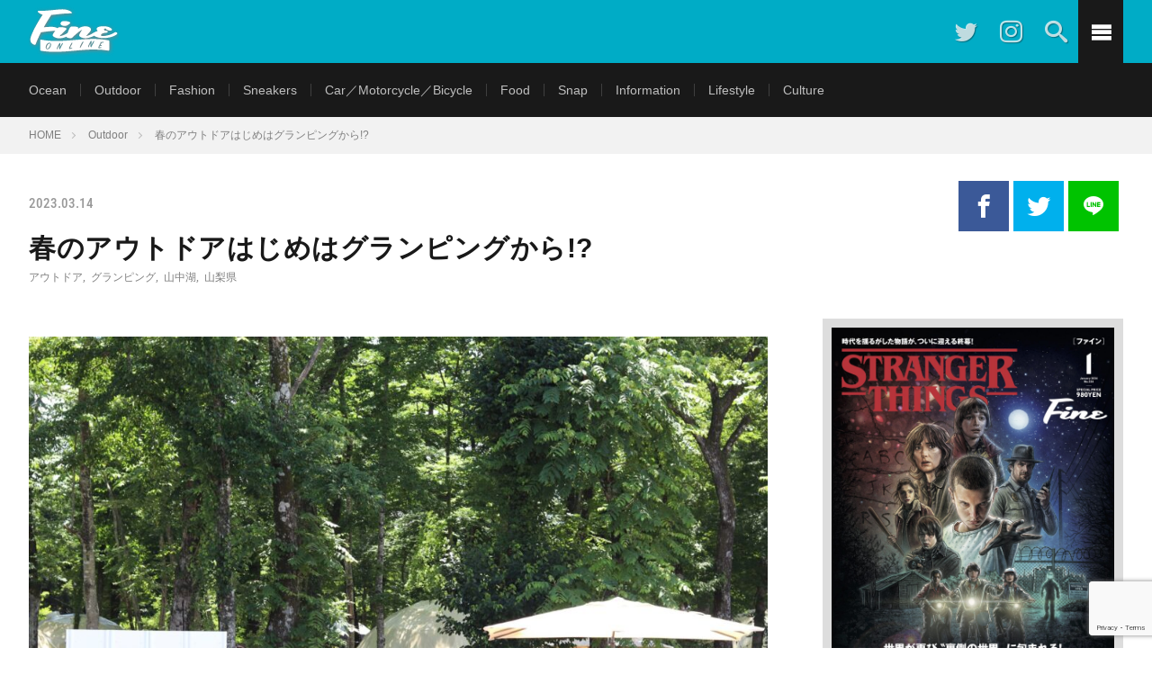

--- FILE ---
content_type: text/html; charset=UTF-8
request_url: https://fineonline.jp/outdoor/post-8864/
body_size: 19895
content:
<!DOCTYPE html>
<html lang="ja" prefix="og: http://ogp.me/ns#">
<head prefix="og: http://ogp.me/ns# fb: http://ogp.me/ns/fb# article: http://ogp.me/ns/article#">

<meta charset="UTF-8">
<title>春のアウトドアはじめはグランピングから!? │ Fine Online | ファインオンライン</title>
<meta name='robots' content='max-image-preview:large' />
	<style>img:is([sizes="auto" i], [sizes^="auto," i]) { contain-intrinsic-size: 3000px 1500px }</style>
	<link rel='dns-prefetch' href='//ajax.googleapis.com' />
<link href='https://fonts.gstatic.com' crossorigin rel='preconnect' />
<link rel='stylesheet' id='sbi_styles-css' href='https://fineonline.jp/wp-content/plugins/instagram-feed/css/sbi-styles.min.css?ver=6.9.1' type='text/css' media='all' />
<link rel='stylesheet' id='wp-block-library-css' href='https://fineonline.jp/wp-includes/css/dist/block-library/style.min.css?ver=6.7.4' type='text/css' media='all' />
<link rel='stylesheet' id='jetpack-layout-grid-css' href='https://fineonline.jp/wp-content/plugins/layout-grid/style.css?ver=1643201242' type='text/css' media='all' />
<style id='classic-theme-styles-inline-css' type='text/css'>
/*! This file is auto-generated */
.wp-block-button__link{color:#fff;background-color:#32373c;border-radius:9999px;box-shadow:none;text-decoration:none;padding:calc(.667em + 2px) calc(1.333em + 2px);font-size:1.125em}.wp-block-file__button{background:#32373c;color:#fff;text-decoration:none}
</style>
<style id='global-styles-inline-css' type='text/css'>
:root{--wp--preset--aspect-ratio--square: 1;--wp--preset--aspect-ratio--4-3: 4/3;--wp--preset--aspect-ratio--3-4: 3/4;--wp--preset--aspect-ratio--3-2: 3/2;--wp--preset--aspect-ratio--2-3: 2/3;--wp--preset--aspect-ratio--16-9: 16/9;--wp--preset--aspect-ratio--9-16: 9/16;--wp--preset--color--black: #000000;--wp--preset--color--cyan-bluish-gray: #abb8c3;--wp--preset--color--white: #ffffff;--wp--preset--color--pale-pink: #f78da7;--wp--preset--color--vivid-red: #cf2e2e;--wp--preset--color--luminous-vivid-orange: #ff6900;--wp--preset--color--luminous-vivid-amber: #fcb900;--wp--preset--color--light-green-cyan: #7bdcb5;--wp--preset--color--vivid-green-cyan: #00d084;--wp--preset--color--pale-cyan-blue: #8ed1fc;--wp--preset--color--vivid-cyan-blue: #0693e3;--wp--preset--color--vivid-purple: #9b51e0;--wp--preset--gradient--vivid-cyan-blue-to-vivid-purple: linear-gradient(135deg,rgba(6,147,227,1) 0%,rgb(155,81,224) 100%);--wp--preset--gradient--light-green-cyan-to-vivid-green-cyan: linear-gradient(135deg,rgb(122,220,180) 0%,rgb(0,208,130) 100%);--wp--preset--gradient--luminous-vivid-amber-to-luminous-vivid-orange: linear-gradient(135deg,rgba(252,185,0,1) 0%,rgba(255,105,0,1) 100%);--wp--preset--gradient--luminous-vivid-orange-to-vivid-red: linear-gradient(135deg,rgba(255,105,0,1) 0%,rgb(207,46,46) 100%);--wp--preset--gradient--very-light-gray-to-cyan-bluish-gray: linear-gradient(135deg,rgb(238,238,238) 0%,rgb(169,184,195) 100%);--wp--preset--gradient--cool-to-warm-spectrum: linear-gradient(135deg,rgb(74,234,220) 0%,rgb(151,120,209) 20%,rgb(207,42,186) 40%,rgb(238,44,130) 60%,rgb(251,105,98) 80%,rgb(254,248,76) 100%);--wp--preset--gradient--blush-light-purple: linear-gradient(135deg,rgb(255,206,236) 0%,rgb(152,150,240) 100%);--wp--preset--gradient--blush-bordeaux: linear-gradient(135deg,rgb(254,205,165) 0%,rgb(254,45,45) 50%,rgb(107,0,62) 100%);--wp--preset--gradient--luminous-dusk: linear-gradient(135deg,rgb(255,203,112) 0%,rgb(199,81,192) 50%,rgb(65,88,208) 100%);--wp--preset--gradient--pale-ocean: linear-gradient(135deg,rgb(255,245,203) 0%,rgb(182,227,212) 50%,rgb(51,167,181) 100%);--wp--preset--gradient--electric-grass: linear-gradient(135deg,rgb(202,248,128) 0%,rgb(113,206,126) 100%);--wp--preset--gradient--midnight: linear-gradient(135deg,rgb(2,3,129) 0%,rgb(40,116,252) 100%);--wp--preset--font-size--small: 13px;--wp--preset--font-size--medium: 20px;--wp--preset--font-size--large: 36px;--wp--preset--font-size--x-large: 42px;--wp--preset--font-family--oleo-script: Oleo Script;--wp--preset--font-family--roboto-condensed: Roboto Condensed;--wp--preset--spacing--20: 0.44rem;--wp--preset--spacing--30: 0.67rem;--wp--preset--spacing--40: 1rem;--wp--preset--spacing--50: 1.5rem;--wp--preset--spacing--60: 2.25rem;--wp--preset--spacing--70: 3.38rem;--wp--preset--spacing--80: 5.06rem;--wp--preset--shadow--natural: 6px 6px 9px rgba(0, 0, 0, 0.2);--wp--preset--shadow--deep: 12px 12px 50px rgba(0, 0, 0, 0.4);--wp--preset--shadow--sharp: 6px 6px 0px rgba(0, 0, 0, 0.2);--wp--preset--shadow--outlined: 6px 6px 0px -3px rgba(255, 255, 255, 1), 6px 6px rgba(0, 0, 0, 1);--wp--preset--shadow--crisp: 6px 6px 0px rgba(0, 0, 0, 1);}:where(.is-layout-flex){gap: 0.5em;}:where(.is-layout-grid){gap: 0.5em;}body .is-layout-flex{display: flex;}.is-layout-flex{flex-wrap: wrap;align-items: center;}.is-layout-flex > :is(*, div){margin: 0;}body .is-layout-grid{display: grid;}.is-layout-grid > :is(*, div){margin: 0;}:where(.wp-block-columns.is-layout-flex){gap: 2em;}:where(.wp-block-columns.is-layout-grid){gap: 2em;}:where(.wp-block-post-template.is-layout-flex){gap: 1.25em;}:where(.wp-block-post-template.is-layout-grid){gap: 1.25em;}.has-black-color{color: var(--wp--preset--color--black) !important;}.has-cyan-bluish-gray-color{color: var(--wp--preset--color--cyan-bluish-gray) !important;}.has-white-color{color: var(--wp--preset--color--white) !important;}.has-pale-pink-color{color: var(--wp--preset--color--pale-pink) !important;}.has-vivid-red-color{color: var(--wp--preset--color--vivid-red) !important;}.has-luminous-vivid-orange-color{color: var(--wp--preset--color--luminous-vivid-orange) !important;}.has-luminous-vivid-amber-color{color: var(--wp--preset--color--luminous-vivid-amber) !important;}.has-light-green-cyan-color{color: var(--wp--preset--color--light-green-cyan) !important;}.has-vivid-green-cyan-color{color: var(--wp--preset--color--vivid-green-cyan) !important;}.has-pale-cyan-blue-color{color: var(--wp--preset--color--pale-cyan-blue) !important;}.has-vivid-cyan-blue-color{color: var(--wp--preset--color--vivid-cyan-blue) !important;}.has-vivid-purple-color{color: var(--wp--preset--color--vivid-purple) !important;}.has-black-background-color{background-color: var(--wp--preset--color--black) !important;}.has-cyan-bluish-gray-background-color{background-color: var(--wp--preset--color--cyan-bluish-gray) !important;}.has-white-background-color{background-color: var(--wp--preset--color--white) !important;}.has-pale-pink-background-color{background-color: var(--wp--preset--color--pale-pink) !important;}.has-vivid-red-background-color{background-color: var(--wp--preset--color--vivid-red) !important;}.has-luminous-vivid-orange-background-color{background-color: var(--wp--preset--color--luminous-vivid-orange) !important;}.has-luminous-vivid-amber-background-color{background-color: var(--wp--preset--color--luminous-vivid-amber) !important;}.has-light-green-cyan-background-color{background-color: var(--wp--preset--color--light-green-cyan) !important;}.has-vivid-green-cyan-background-color{background-color: var(--wp--preset--color--vivid-green-cyan) !important;}.has-pale-cyan-blue-background-color{background-color: var(--wp--preset--color--pale-cyan-blue) !important;}.has-vivid-cyan-blue-background-color{background-color: var(--wp--preset--color--vivid-cyan-blue) !important;}.has-vivid-purple-background-color{background-color: var(--wp--preset--color--vivid-purple) !important;}.has-black-border-color{border-color: var(--wp--preset--color--black) !important;}.has-cyan-bluish-gray-border-color{border-color: var(--wp--preset--color--cyan-bluish-gray) !important;}.has-white-border-color{border-color: var(--wp--preset--color--white) !important;}.has-pale-pink-border-color{border-color: var(--wp--preset--color--pale-pink) !important;}.has-vivid-red-border-color{border-color: var(--wp--preset--color--vivid-red) !important;}.has-luminous-vivid-orange-border-color{border-color: var(--wp--preset--color--luminous-vivid-orange) !important;}.has-luminous-vivid-amber-border-color{border-color: var(--wp--preset--color--luminous-vivid-amber) !important;}.has-light-green-cyan-border-color{border-color: var(--wp--preset--color--light-green-cyan) !important;}.has-vivid-green-cyan-border-color{border-color: var(--wp--preset--color--vivid-green-cyan) !important;}.has-pale-cyan-blue-border-color{border-color: var(--wp--preset--color--pale-cyan-blue) !important;}.has-vivid-cyan-blue-border-color{border-color: var(--wp--preset--color--vivid-cyan-blue) !important;}.has-vivid-purple-border-color{border-color: var(--wp--preset--color--vivid-purple) !important;}.has-vivid-cyan-blue-to-vivid-purple-gradient-background{background: var(--wp--preset--gradient--vivid-cyan-blue-to-vivid-purple) !important;}.has-light-green-cyan-to-vivid-green-cyan-gradient-background{background: var(--wp--preset--gradient--light-green-cyan-to-vivid-green-cyan) !important;}.has-luminous-vivid-amber-to-luminous-vivid-orange-gradient-background{background: var(--wp--preset--gradient--luminous-vivid-amber-to-luminous-vivid-orange) !important;}.has-luminous-vivid-orange-to-vivid-red-gradient-background{background: var(--wp--preset--gradient--luminous-vivid-orange-to-vivid-red) !important;}.has-very-light-gray-to-cyan-bluish-gray-gradient-background{background: var(--wp--preset--gradient--very-light-gray-to-cyan-bluish-gray) !important;}.has-cool-to-warm-spectrum-gradient-background{background: var(--wp--preset--gradient--cool-to-warm-spectrum) !important;}.has-blush-light-purple-gradient-background{background: var(--wp--preset--gradient--blush-light-purple) !important;}.has-blush-bordeaux-gradient-background{background: var(--wp--preset--gradient--blush-bordeaux) !important;}.has-luminous-dusk-gradient-background{background: var(--wp--preset--gradient--luminous-dusk) !important;}.has-pale-ocean-gradient-background{background: var(--wp--preset--gradient--pale-ocean) !important;}.has-electric-grass-gradient-background{background: var(--wp--preset--gradient--electric-grass) !important;}.has-midnight-gradient-background{background: var(--wp--preset--gradient--midnight) !important;}.has-small-font-size{font-size: var(--wp--preset--font-size--small) !important;}.has-medium-font-size{font-size: var(--wp--preset--font-size--medium) !important;}.has-large-font-size{font-size: var(--wp--preset--font-size--large) !important;}.has-x-large-font-size{font-size: var(--wp--preset--font-size--x-large) !important;}.has-oleo-script-font-family{font-family: var(--wp--preset--font-family--oleo-script) !important;}.has-roboto-condensed-font-family{font-family: var(--wp--preset--font-family--roboto-condensed) !important;}
:where(.wp-block-post-template.is-layout-flex){gap: 1.25em;}:where(.wp-block-post-template.is-layout-grid){gap: 1.25em;}
:where(.wp-block-columns.is-layout-flex){gap: 2em;}:where(.wp-block-columns.is-layout-grid){gap: 2em;}
:root :where(.wp-block-pullquote){font-size: 1.5em;line-height: 1.6;}
</style>
<link rel='stylesheet' id='contact-form-7-css' href='https://fineonline.jp/wp-content/plugins/contact-form-7/includes/css/styles.css?ver=6.1.1' type='text/css' media='all' />
<link rel='stylesheet' id='wp-components-css' href='https://fineonline.jp/wp-includes/css/dist/components/style.min.css?ver=6.7.4' type='text/css' media='all' />
<link rel='stylesheet' id='godaddy-styles-css' href='https://fineonline.jp/wp-content/plugins/coblocks/includes/Dependencies/GoDaddy/Styles/build/latest.css?ver=2.0.2' type='text/css' media='all' />
<!--n2css--><!--n2js--><script type="text/javascript" src="https://ajax.googleapis.com/ajax/libs/jquery/3.7.1/jquery.min.js" id="jquery-js"></script>
<link rel="https://api.w.org/" href="https://fineonline.jp/wp-json/" /><link rel="alternate" title="JSON" type="application/json" href="https://fineonline.jp/wp-json/wp/v2/posts/8864" /><link rel="canonical" href="https://fineonline.jp/outdoor/post-8864/" />
<link rel="alternate" title="oEmbed (JSON)" type="application/json+oembed" href="https://fineonline.jp/wp-json/oembed/1.0/embed?url=https%3A%2F%2Ffineonline.jp%2Foutdoor%2Fpost-8864%2F" />
<link rel="alternate" title="oEmbed (XML)" type="text/xml+oembed" href="https://fineonline.jp/wp-json/oembed/1.0/embed?url=https%3A%2F%2Ffineonline.jp%2Foutdoor%2Fpost-8864%2F&#038;format=xml" />

<!-- This site is using AdRotate v5.15.1 to display their advertisements - https://ajdg.solutions/ -->
<!-- AdRotate CSS -->
<style type="text/css" media="screen">
	.g { margin:0px; padding:0px; overflow:hidden; line-height:1; zoom:1; }
	.g img { height:auto; }
	.g-col { position:relative; float:left; }
	.g-col:first-child { margin-left: 0; }
	.g-col:last-child { margin-right: 0; }
	@media only screen and (max-width: 480px) {
		.g-col, .g-dyn, .g-single { width:100%; margin-left:0; margin-right:0; }
	}
</style>
<!-- /AdRotate CSS -->

<link rel="stylesheet" href="https://fineonline.jp/wp-content/themes/fineonline/style.css">
<link rel="stylesheet" href="https://fineonline.jp/wp-content/themes/fineonline/css/content.css">
<link class="css-async" rel href="https://fineonline.jp/wp-content/themes/fineonline/css/icon.css">
<link rel="stylesheet" href="https://fonts.googleapis.com/css?family=Lato:400,700,900">
<meta http-equiv="X-UA-Compatible" content="IE=edge">
<meta name="viewport" content="width=device-width, initial-scale=1, shrink-to-fit=no">
<link rel="amphtml" href="https://fineonline.jp/outdoor/post-8864/?amp=1">
<link rel="dns-prefetch" href="//www.google.com">
<link rel="dns-prefetch" href="//www.google-analytics.com">
<link rel="dns-prefetch" href="//fonts.googleapis.com">
<link rel="dns-prefetch" href="//fonts.gstatic.com">
<link rel="dns-prefetch" href="//pagead2.googlesyndication.com">
<link rel="dns-prefetch" href="//googleads.g.doubleclick.net">
<link rel="dns-prefetch" href="//www.gstatic.com">
<style type="text/css">
.l-header,
.searchNavi__title,
.key__cat,
.eyecatch__cat,
.rankingBox__title,
.categoryDescription,
.pagetop,
.contactTable__header .required,
.heading.heading-primary .heading__bg,
.btn__link:hover,
.widget .tag-cloud-link:hover,
.comment-respond .submit:hover,
.comments__list .comment-reply-link:hover,
.widget .calendar_wrap tbody a:hover,
.comments__list .comment-meta,
.ctaPost__btn{background:#00acc6;}

.heading.heading-first,
.heading.heading-widget::before,
.heading.heading-footer::before,
.btn__link,
.widget .tag-cloud-link,
.comment-respond .submit,
.comments__list .comment-reply-link,
.content a:hover,
.t-light .l-footer,
.ctaPost__btn{border-color:#00acc6;}

.categoryBox__title,
.dateList__item a[rel=tag]:hover,
.dateList__item a[rel=category]:hover,
.copySns__copyLink:hover,
.btn__link,
.widget .tag-cloud-link,
.comment-respond .submit,
.comments__list .comment-reply-link,
.widget a:hover,
.widget ul li .rsswidget,
.content a,
.related__title,
.ctaPost__btn:hover{color:#00acc6;}

.c-user01 {color:#000 !important}
.bgc-user01 {background:#000 !important}
.hc-user01:hover {color:#000 !important}
.c-user02 {color:#000 !important}
.bgc-user02 {background:#000 !important}
.hc-user02:hover {color:#000 !important}
.c-user03 {color:#000 !important}
.bgc-user03 {background:#000 !important}
.hc-user03:hover {color:#000 !important}
.c-user04 {color:#000 !important}
.bgc-user04 {background:#000 !important}
.hc-user04:hover {color:#000 !important}
.c-user05 {color:#000 !important}
.bgc-user05 {background:#000 !important}
.hc-user05:hover {color:#000 !important}

.content h2{color:#191919;}
.content h2:first-letter{
}
</style>
<noscript><style>.lazyload[data-src]{display:none !important;}</style></noscript><style>.lazyload{background-image:none !important;}.lazyload:before{background-image:none !important;}</style><link rel="icon" href="https://fineonline.jp/wp-content/uploads/2022/04/image-150x150.jpg" sizes="32x32" />
<link rel="icon" href="https://fineonline.jp/wp-content/uploads/2022/04/image-200x200.jpg" sizes="192x192" />
<link rel="apple-touch-icon" href="https://fineonline.jp/wp-content/uploads/2022/04/image-200x200.jpg" />
<meta name="msapplication-TileImage" content="https://fineonline.jp/wp-content/uploads/2022/04/image-300x300.jpg" />
	<!-- Fonts Plugin CSS - https://fontsplugin.com/ -->
	<style>
		/* Cached: January 24, 2026 at 3:07am */
/* latin-ext */
@font-face {
  font-family: 'Oleo Script';
  font-style: normal;
  font-weight: 400;
  font-display: swap;
  src: url(https://fonts.gstatic.com/s/oleoscript/v15/rax5HieDvtMOe0iICsUccChTu0_g8A.woff2) format('woff2');
  unicode-range: U+0100-02BA, U+02BD-02C5, U+02C7-02CC, U+02CE-02D7, U+02DD-02FF, U+0304, U+0308, U+0329, U+1D00-1DBF, U+1E00-1E9F, U+1EF2-1EFF, U+2020, U+20A0-20AB, U+20AD-20C0, U+2113, U+2C60-2C7F, U+A720-A7FF;
}
/* latin */
@font-face {
  font-family: 'Oleo Script';
  font-style: normal;
  font-weight: 400;
  font-display: swap;
  src: url(https://fonts.gstatic.com/s/oleoscript/v15/rax5HieDvtMOe0iICsUccChdu08.woff2) format('woff2');
  unicode-range: U+0000-00FF, U+0131, U+0152-0153, U+02BB-02BC, U+02C6, U+02DA, U+02DC, U+0304, U+0308, U+0329, U+2000-206F, U+20AC, U+2122, U+2191, U+2193, U+2212, U+2215, U+FEFF, U+FFFD;
}
/* latin-ext */
@font-face {
  font-family: 'Oleo Script';
  font-style: normal;
  font-weight: 700;
  font-display: swap;
  src: url(https://fonts.gstatic.com/s/oleoscript/v15/raxkHieDvtMOe0iICsUccCDmnlrR0TukKQ.woff2) format('woff2');
  unicode-range: U+0100-02BA, U+02BD-02C5, U+02C7-02CC, U+02CE-02D7, U+02DD-02FF, U+0304, U+0308, U+0329, U+1D00-1DBF, U+1E00-1E9F, U+1EF2-1EFF, U+2020, U+20A0-20AB, U+20AD-20C0, U+2113, U+2C60-2C7F, U+A720-A7FF;
}
/* latin */
@font-face {
  font-family: 'Oleo Script';
  font-style: normal;
  font-weight: 700;
  font-display: swap;
  src: url(https://fonts.gstatic.com/s/oleoscript/v15/raxkHieDvtMOe0iICsUccCDmnlrf0Ts.woff2) format('woff2');
  unicode-range: U+0000-00FF, U+0131, U+0152-0153, U+02BB-02BC, U+02C6, U+02DA, U+02DC, U+0304, U+0308, U+0329, U+2000-206F, U+20AC, U+2122, U+2191, U+2193, U+2212, U+2215, U+FEFF, U+FFFD;
}
/* cyrillic-ext */
@font-face {
  font-family: 'Roboto Condensed';
  font-style: italic;
  font-weight: 100;
  font-display: swap;
  src: url(https://fonts.gstatic.com/s/robotocondensed/v31/ieVj2ZhZI2eCN5jzbjEETS9weq8-19eLAgM9UvI.woff2) format('woff2');
  unicode-range: U+0460-052F, U+1C80-1C8A, U+20B4, U+2DE0-2DFF, U+A640-A69F, U+FE2E-FE2F;
}
/* cyrillic */
@font-face {
  font-family: 'Roboto Condensed';
  font-style: italic;
  font-weight: 100;
  font-display: swap;
  src: url(https://fonts.gstatic.com/s/robotocondensed/v31/ieVj2ZhZI2eCN5jzbjEETS9weq8-19eLCwM9UvI.woff2) format('woff2');
  unicode-range: U+0301, U+0400-045F, U+0490-0491, U+04B0-04B1, U+2116;
}
/* greek-ext */
@font-face {
  font-family: 'Roboto Condensed';
  font-style: italic;
  font-weight: 100;
  font-display: swap;
  src: url(https://fonts.gstatic.com/s/robotocondensed/v31/ieVj2ZhZI2eCN5jzbjEETS9weq8-19eLAwM9UvI.woff2) format('woff2');
  unicode-range: U+1F00-1FFF;
}
/* greek */
@font-face {
  font-family: 'Roboto Condensed';
  font-style: italic;
  font-weight: 100;
  font-display: swap;
  src: url(https://fonts.gstatic.com/s/robotocondensed/v31/ieVj2ZhZI2eCN5jzbjEETS9weq8-19eLDAM9UvI.woff2) format('woff2');
  unicode-range: U+0370-0377, U+037A-037F, U+0384-038A, U+038C, U+038E-03A1, U+03A3-03FF;
}
/* vietnamese */
@font-face {
  font-family: 'Roboto Condensed';
  font-style: italic;
  font-weight: 100;
  font-display: swap;
  src: url(https://fonts.gstatic.com/s/robotocondensed/v31/ieVj2ZhZI2eCN5jzbjEETS9weq8-19eLAAM9UvI.woff2) format('woff2');
  unicode-range: U+0102-0103, U+0110-0111, U+0128-0129, U+0168-0169, U+01A0-01A1, U+01AF-01B0, U+0300-0301, U+0303-0304, U+0308-0309, U+0323, U+0329, U+1EA0-1EF9, U+20AB;
}
/* latin-ext */
@font-face {
  font-family: 'Roboto Condensed';
  font-style: italic;
  font-weight: 100;
  font-display: swap;
  src: url(https://fonts.gstatic.com/s/robotocondensed/v31/ieVj2ZhZI2eCN5jzbjEETS9weq8-19eLAQM9UvI.woff2) format('woff2');
  unicode-range: U+0100-02BA, U+02BD-02C5, U+02C7-02CC, U+02CE-02D7, U+02DD-02FF, U+0304, U+0308, U+0329, U+1D00-1DBF, U+1E00-1E9F, U+1EF2-1EFF, U+2020, U+20A0-20AB, U+20AD-20C0, U+2113, U+2C60-2C7F, U+A720-A7FF;
}
/* latin */
@font-face {
  font-family: 'Roboto Condensed';
  font-style: italic;
  font-weight: 100;
  font-display: swap;
  src: url(https://fonts.gstatic.com/s/robotocondensed/v31/ieVj2ZhZI2eCN5jzbjEETS9weq8-19eLDwM9.woff2) format('woff2');
  unicode-range: U+0000-00FF, U+0131, U+0152-0153, U+02BB-02BC, U+02C6, U+02DA, U+02DC, U+0304, U+0308, U+0329, U+2000-206F, U+20AC, U+2122, U+2191, U+2193, U+2212, U+2215, U+FEFF, U+FFFD;
}
/* cyrillic-ext */
@font-face {
  font-family: 'Roboto Condensed';
  font-style: italic;
  font-weight: 200;
  font-display: swap;
  src: url(https://fonts.gstatic.com/s/robotocondensed/v31/ieVj2ZhZI2eCN5jzbjEETS9weq8-19eLAgM9UvI.woff2) format('woff2');
  unicode-range: U+0460-052F, U+1C80-1C8A, U+20B4, U+2DE0-2DFF, U+A640-A69F, U+FE2E-FE2F;
}
/* cyrillic */
@font-face {
  font-family: 'Roboto Condensed';
  font-style: italic;
  font-weight: 200;
  font-display: swap;
  src: url(https://fonts.gstatic.com/s/robotocondensed/v31/ieVj2ZhZI2eCN5jzbjEETS9weq8-19eLCwM9UvI.woff2) format('woff2');
  unicode-range: U+0301, U+0400-045F, U+0490-0491, U+04B0-04B1, U+2116;
}
/* greek-ext */
@font-face {
  font-family: 'Roboto Condensed';
  font-style: italic;
  font-weight: 200;
  font-display: swap;
  src: url(https://fonts.gstatic.com/s/robotocondensed/v31/ieVj2ZhZI2eCN5jzbjEETS9weq8-19eLAwM9UvI.woff2) format('woff2');
  unicode-range: U+1F00-1FFF;
}
/* greek */
@font-face {
  font-family: 'Roboto Condensed';
  font-style: italic;
  font-weight: 200;
  font-display: swap;
  src: url(https://fonts.gstatic.com/s/robotocondensed/v31/ieVj2ZhZI2eCN5jzbjEETS9weq8-19eLDAM9UvI.woff2) format('woff2');
  unicode-range: U+0370-0377, U+037A-037F, U+0384-038A, U+038C, U+038E-03A1, U+03A3-03FF;
}
/* vietnamese */
@font-face {
  font-family: 'Roboto Condensed';
  font-style: italic;
  font-weight: 200;
  font-display: swap;
  src: url(https://fonts.gstatic.com/s/robotocondensed/v31/ieVj2ZhZI2eCN5jzbjEETS9weq8-19eLAAM9UvI.woff2) format('woff2');
  unicode-range: U+0102-0103, U+0110-0111, U+0128-0129, U+0168-0169, U+01A0-01A1, U+01AF-01B0, U+0300-0301, U+0303-0304, U+0308-0309, U+0323, U+0329, U+1EA0-1EF9, U+20AB;
}
/* latin-ext */
@font-face {
  font-family: 'Roboto Condensed';
  font-style: italic;
  font-weight: 200;
  font-display: swap;
  src: url(https://fonts.gstatic.com/s/robotocondensed/v31/ieVj2ZhZI2eCN5jzbjEETS9weq8-19eLAQM9UvI.woff2) format('woff2');
  unicode-range: U+0100-02BA, U+02BD-02C5, U+02C7-02CC, U+02CE-02D7, U+02DD-02FF, U+0304, U+0308, U+0329, U+1D00-1DBF, U+1E00-1E9F, U+1EF2-1EFF, U+2020, U+20A0-20AB, U+20AD-20C0, U+2113, U+2C60-2C7F, U+A720-A7FF;
}
/* latin */
@font-face {
  font-family: 'Roboto Condensed';
  font-style: italic;
  font-weight: 200;
  font-display: swap;
  src: url(https://fonts.gstatic.com/s/robotocondensed/v31/ieVj2ZhZI2eCN5jzbjEETS9weq8-19eLDwM9.woff2) format('woff2');
  unicode-range: U+0000-00FF, U+0131, U+0152-0153, U+02BB-02BC, U+02C6, U+02DA, U+02DC, U+0304, U+0308, U+0329, U+2000-206F, U+20AC, U+2122, U+2191, U+2193, U+2212, U+2215, U+FEFF, U+FFFD;
}
/* cyrillic-ext */
@font-face {
  font-family: 'Roboto Condensed';
  font-style: italic;
  font-weight: 300;
  font-display: swap;
  src: url(https://fonts.gstatic.com/s/robotocondensed/v31/ieVj2ZhZI2eCN5jzbjEETS9weq8-19eLAgM9UvI.woff2) format('woff2');
  unicode-range: U+0460-052F, U+1C80-1C8A, U+20B4, U+2DE0-2DFF, U+A640-A69F, U+FE2E-FE2F;
}
/* cyrillic */
@font-face {
  font-family: 'Roboto Condensed';
  font-style: italic;
  font-weight: 300;
  font-display: swap;
  src: url(https://fonts.gstatic.com/s/robotocondensed/v31/ieVj2ZhZI2eCN5jzbjEETS9weq8-19eLCwM9UvI.woff2) format('woff2');
  unicode-range: U+0301, U+0400-045F, U+0490-0491, U+04B0-04B1, U+2116;
}
/* greek-ext */
@font-face {
  font-family: 'Roboto Condensed';
  font-style: italic;
  font-weight: 300;
  font-display: swap;
  src: url(https://fonts.gstatic.com/s/robotocondensed/v31/ieVj2ZhZI2eCN5jzbjEETS9weq8-19eLAwM9UvI.woff2) format('woff2');
  unicode-range: U+1F00-1FFF;
}
/* greek */
@font-face {
  font-family: 'Roboto Condensed';
  font-style: italic;
  font-weight: 300;
  font-display: swap;
  src: url(https://fonts.gstatic.com/s/robotocondensed/v31/ieVj2ZhZI2eCN5jzbjEETS9weq8-19eLDAM9UvI.woff2) format('woff2');
  unicode-range: U+0370-0377, U+037A-037F, U+0384-038A, U+038C, U+038E-03A1, U+03A3-03FF;
}
/* vietnamese */
@font-face {
  font-family: 'Roboto Condensed';
  font-style: italic;
  font-weight: 300;
  font-display: swap;
  src: url(https://fonts.gstatic.com/s/robotocondensed/v31/ieVj2ZhZI2eCN5jzbjEETS9weq8-19eLAAM9UvI.woff2) format('woff2');
  unicode-range: U+0102-0103, U+0110-0111, U+0128-0129, U+0168-0169, U+01A0-01A1, U+01AF-01B0, U+0300-0301, U+0303-0304, U+0308-0309, U+0323, U+0329, U+1EA0-1EF9, U+20AB;
}
/* latin-ext */
@font-face {
  font-family: 'Roboto Condensed';
  font-style: italic;
  font-weight: 300;
  font-display: swap;
  src: url(https://fonts.gstatic.com/s/robotocondensed/v31/ieVj2ZhZI2eCN5jzbjEETS9weq8-19eLAQM9UvI.woff2) format('woff2');
  unicode-range: U+0100-02BA, U+02BD-02C5, U+02C7-02CC, U+02CE-02D7, U+02DD-02FF, U+0304, U+0308, U+0329, U+1D00-1DBF, U+1E00-1E9F, U+1EF2-1EFF, U+2020, U+20A0-20AB, U+20AD-20C0, U+2113, U+2C60-2C7F, U+A720-A7FF;
}
/* latin */
@font-face {
  font-family: 'Roboto Condensed';
  font-style: italic;
  font-weight: 300;
  font-display: swap;
  src: url(https://fonts.gstatic.com/s/robotocondensed/v31/ieVj2ZhZI2eCN5jzbjEETS9weq8-19eLDwM9.woff2) format('woff2');
  unicode-range: U+0000-00FF, U+0131, U+0152-0153, U+02BB-02BC, U+02C6, U+02DA, U+02DC, U+0304, U+0308, U+0329, U+2000-206F, U+20AC, U+2122, U+2191, U+2193, U+2212, U+2215, U+FEFF, U+FFFD;
}
/* cyrillic-ext */
@font-face {
  font-family: 'Roboto Condensed';
  font-style: italic;
  font-weight: 400;
  font-display: swap;
  src: url(https://fonts.gstatic.com/s/robotocondensed/v31/ieVj2ZhZI2eCN5jzbjEETS9weq8-19eLAgM9UvI.woff2) format('woff2');
  unicode-range: U+0460-052F, U+1C80-1C8A, U+20B4, U+2DE0-2DFF, U+A640-A69F, U+FE2E-FE2F;
}
/* cyrillic */
@font-face {
  font-family: 'Roboto Condensed';
  font-style: italic;
  font-weight: 400;
  font-display: swap;
  src: url(https://fonts.gstatic.com/s/robotocondensed/v31/ieVj2ZhZI2eCN5jzbjEETS9weq8-19eLCwM9UvI.woff2) format('woff2');
  unicode-range: U+0301, U+0400-045F, U+0490-0491, U+04B0-04B1, U+2116;
}
/* greek-ext */
@font-face {
  font-family: 'Roboto Condensed';
  font-style: italic;
  font-weight: 400;
  font-display: swap;
  src: url(https://fonts.gstatic.com/s/robotocondensed/v31/ieVj2ZhZI2eCN5jzbjEETS9weq8-19eLAwM9UvI.woff2) format('woff2');
  unicode-range: U+1F00-1FFF;
}
/* greek */
@font-face {
  font-family: 'Roboto Condensed';
  font-style: italic;
  font-weight: 400;
  font-display: swap;
  src: url(https://fonts.gstatic.com/s/robotocondensed/v31/ieVj2ZhZI2eCN5jzbjEETS9weq8-19eLDAM9UvI.woff2) format('woff2');
  unicode-range: U+0370-0377, U+037A-037F, U+0384-038A, U+038C, U+038E-03A1, U+03A3-03FF;
}
/* vietnamese */
@font-face {
  font-family: 'Roboto Condensed';
  font-style: italic;
  font-weight: 400;
  font-display: swap;
  src: url(https://fonts.gstatic.com/s/robotocondensed/v31/ieVj2ZhZI2eCN5jzbjEETS9weq8-19eLAAM9UvI.woff2) format('woff2');
  unicode-range: U+0102-0103, U+0110-0111, U+0128-0129, U+0168-0169, U+01A0-01A1, U+01AF-01B0, U+0300-0301, U+0303-0304, U+0308-0309, U+0323, U+0329, U+1EA0-1EF9, U+20AB;
}
/* latin-ext */
@font-face {
  font-family: 'Roboto Condensed';
  font-style: italic;
  font-weight: 400;
  font-display: swap;
  src: url(https://fonts.gstatic.com/s/robotocondensed/v31/ieVj2ZhZI2eCN5jzbjEETS9weq8-19eLAQM9UvI.woff2) format('woff2');
  unicode-range: U+0100-02BA, U+02BD-02C5, U+02C7-02CC, U+02CE-02D7, U+02DD-02FF, U+0304, U+0308, U+0329, U+1D00-1DBF, U+1E00-1E9F, U+1EF2-1EFF, U+2020, U+20A0-20AB, U+20AD-20C0, U+2113, U+2C60-2C7F, U+A720-A7FF;
}
/* latin */
@font-face {
  font-family: 'Roboto Condensed';
  font-style: italic;
  font-weight: 400;
  font-display: swap;
  src: url(https://fonts.gstatic.com/s/robotocondensed/v31/ieVj2ZhZI2eCN5jzbjEETS9weq8-19eLDwM9.woff2) format('woff2');
  unicode-range: U+0000-00FF, U+0131, U+0152-0153, U+02BB-02BC, U+02C6, U+02DA, U+02DC, U+0304, U+0308, U+0329, U+2000-206F, U+20AC, U+2122, U+2191, U+2193, U+2212, U+2215, U+FEFF, U+FFFD;
}
/* cyrillic-ext */
@font-face {
  font-family: 'Roboto Condensed';
  font-style: italic;
  font-weight: 500;
  font-display: swap;
  src: url(https://fonts.gstatic.com/s/robotocondensed/v31/ieVj2ZhZI2eCN5jzbjEETS9weq8-19eLAgM9UvI.woff2) format('woff2');
  unicode-range: U+0460-052F, U+1C80-1C8A, U+20B4, U+2DE0-2DFF, U+A640-A69F, U+FE2E-FE2F;
}
/* cyrillic */
@font-face {
  font-family: 'Roboto Condensed';
  font-style: italic;
  font-weight: 500;
  font-display: swap;
  src: url(https://fonts.gstatic.com/s/robotocondensed/v31/ieVj2ZhZI2eCN5jzbjEETS9weq8-19eLCwM9UvI.woff2) format('woff2');
  unicode-range: U+0301, U+0400-045F, U+0490-0491, U+04B0-04B1, U+2116;
}
/* greek-ext */
@font-face {
  font-family: 'Roboto Condensed';
  font-style: italic;
  font-weight: 500;
  font-display: swap;
  src: url(https://fonts.gstatic.com/s/robotocondensed/v31/ieVj2ZhZI2eCN5jzbjEETS9weq8-19eLAwM9UvI.woff2) format('woff2');
  unicode-range: U+1F00-1FFF;
}
/* greek */
@font-face {
  font-family: 'Roboto Condensed';
  font-style: italic;
  font-weight: 500;
  font-display: swap;
  src: url(https://fonts.gstatic.com/s/robotocondensed/v31/ieVj2ZhZI2eCN5jzbjEETS9weq8-19eLDAM9UvI.woff2) format('woff2');
  unicode-range: U+0370-0377, U+037A-037F, U+0384-038A, U+038C, U+038E-03A1, U+03A3-03FF;
}
/* vietnamese */
@font-face {
  font-family: 'Roboto Condensed';
  font-style: italic;
  font-weight: 500;
  font-display: swap;
  src: url(https://fonts.gstatic.com/s/robotocondensed/v31/ieVj2ZhZI2eCN5jzbjEETS9weq8-19eLAAM9UvI.woff2) format('woff2');
  unicode-range: U+0102-0103, U+0110-0111, U+0128-0129, U+0168-0169, U+01A0-01A1, U+01AF-01B0, U+0300-0301, U+0303-0304, U+0308-0309, U+0323, U+0329, U+1EA0-1EF9, U+20AB;
}
/* latin-ext */
@font-face {
  font-family: 'Roboto Condensed';
  font-style: italic;
  font-weight: 500;
  font-display: swap;
  src: url(https://fonts.gstatic.com/s/robotocondensed/v31/ieVj2ZhZI2eCN5jzbjEETS9weq8-19eLAQM9UvI.woff2) format('woff2');
  unicode-range: U+0100-02BA, U+02BD-02C5, U+02C7-02CC, U+02CE-02D7, U+02DD-02FF, U+0304, U+0308, U+0329, U+1D00-1DBF, U+1E00-1E9F, U+1EF2-1EFF, U+2020, U+20A0-20AB, U+20AD-20C0, U+2113, U+2C60-2C7F, U+A720-A7FF;
}
/* latin */
@font-face {
  font-family: 'Roboto Condensed';
  font-style: italic;
  font-weight: 500;
  font-display: swap;
  src: url(https://fonts.gstatic.com/s/robotocondensed/v31/ieVj2ZhZI2eCN5jzbjEETS9weq8-19eLDwM9.woff2) format('woff2');
  unicode-range: U+0000-00FF, U+0131, U+0152-0153, U+02BB-02BC, U+02C6, U+02DA, U+02DC, U+0304, U+0308, U+0329, U+2000-206F, U+20AC, U+2122, U+2191, U+2193, U+2212, U+2215, U+FEFF, U+FFFD;
}
/* cyrillic-ext */
@font-face {
  font-family: 'Roboto Condensed';
  font-style: italic;
  font-weight: 600;
  font-display: swap;
  src: url(https://fonts.gstatic.com/s/robotocondensed/v31/ieVj2ZhZI2eCN5jzbjEETS9weq8-19eLAgM9UvI.woff2) format('woff2');
  unicode-range: U+0460-052F, U+1C80-1C8A, U+20B4, U+2DE0-2DFF, U+A640-A69F, U+FE2E-FE2F;
}
/* cyrillic */
@font-face {
  font-family: 'Roboto Condensed';
  font-style: italic;
  font-weight: 600;
  font-display: swap;
  src: url(https://fonts.gstatic.com/s/robotocondensed/v31/ieVj2ZhZI2eCN5jzbjEETS9weq8-19eLCwM9UvI.woff2) format('woff2');
  unicode-range: U+0301, U+0400-045F, U+0490-0491, U+04B0-04B1, U+2116;
}
/* greek-ext */
@font-face {
  font-family: 'Roboto Condensed';
  font-style: italic;
  font-weight: 600;
  font-display: swap;
  src: url(https://fonts.gstatic.com/s/robotocondensed/v31/ieVj2ZhZI2eCN5jzbjEETS9weq8-19eLAwM9UvI.woff2) format('woff2');
  unicode-range: U+1F00-1FFF;
}
/* greek */
@font-face {
  font-family: 'Roboto Condensed';
  font-style: italic;
  font-weight: 600;
  font-display: swap;
  src: url(https://fonts.gstatic.com/s/robotocondensed/v31/ieVj2ZhZI2eCN5jzbjEETS9weq8-19eLDAM9UvI.woff2) format('woff2');
  unicode-range: U+0370-0377, U+037A-037F, U+0384-038A, U+038C, U+038E-03A1, U+03A3-03FF;
}
/* vietnamese */
@font-face {
  font-family: 'Roboto Condensed';
  font-style: italic;
  font-weight: 600;
  font-display: swap;
  src: url(https://fonts.gstatic.com/s/robotocondensed/v31/ieVj2ZhZI2eCN5jzbjEETS9weq8-19eLAAM9UvI.woff2) format('woff2');
  unicode-range: U+0102-0103, U+0110-0111, U+0128-0129, U+0168-0169, U+01A0-01A1, U+01AF-01B0, U+0300-0301, U+0303-0304, U+0308-0309, U+0323, U+0329, U+1EA0-1EF9, U+20AB;
}
/* latin-ext */
@font-face {
  font-family: 'Roboto Condensed';
  font-style: italic;
  font-weight: 600;
  font-display: swap;
  src: url(https://fonts.gstatic.com/s/robotocondensed/v31/ieVj2ZhZI2eCN5jzbjEETS9weq8-19eLAQM9UvI.woff2) format('woff2');
  unicode-range: U+0100-02BA, U+02BD-02C5, U+02C7-02CC, U+02CE-02D7, U+02DD-02FF, U+0304, U+0308, U+0329, U+1D00-1DBF, U+1E00-1E9F, U+1EF2-1EFF, U+2020, U+20A0-20AB, U+20AD-20C0, U+2113, U+2C60-2C7F, U+A720-A7FF;
}
/* latin */
@font-face {
  font-family: 'Roboto Condensed';
  font-style: italic;
  font-weight: 600;
  font-display: swap;
  src: url(https://fonts.gstatic.com/s/robotocondensed/v31/ieVj2ZhZI2eCN5jzbjEETS9weq8-19eLDwM9.woff2) format('woff2');
  unicode-range: U+0000-00FF, U+0131, U+0152-0153, U+02BB-02BC, U+02C6, U+02DA, U+02DC, U+0304, U+0308, U+0329, U+2000-206F, U+20AC, U+2122, U+2191, U+2193, U+2212, U+2215, U+FEFF, U+FFFD;
}
/* cyrillic-ext */
@font-face {
  font-family: 'Roboto Condensed';
  font-style: italic;
  font-weight: 700;
  font-display: swap;
  src: url(https://fonts.gstatic.com/s/robotocondensed/v31/ieVj2ZhZI2eCN5jzbjEETS9weq8-19eLAgM9UvI.woff2) format('woff2');
  unicode-range: U+0460-052F, U+1C80-1C8A, U+20B4, U+2DE0-2DFF, U+A640-A69F, U+FE2E-FE2F;
}
/* cyrillic */
@font-face {
  font-family: 'Roboto Condensed';
  font-style: italic;
  font-weight: 700;
  font-display: swap;
  src: url(https://fonts.gstatic.com/s/robotocondensed/v31/ieVj2ZhZI2eCN5jzbjEETS9weq8-19eLCwM9UvI.woff2) format('woff2');
  unicode-range: U+0301, U+0400-045F, U+0490-0491, U+04B0-04B1, U+2116;
}
/* greek-ext */
@font-face {
  font-family: 'Roboto Condensed';
  font-style: italic;
  font-weight: 700;
  font-display: swap;
  src: url(https://fonts.gstatic.com/s/robotocondensed/v31/ieVj2ZhZI2eCN5jzbjEETS9weq8-19eLAwM9UvI.woff2) format('woff2');
  unicode-range: U+1F00-1FFF;
}
/* greek */
@font-face {
  font-family: 'Roboto Condensed';
  font-style: italic;
  font-weight: 700;
  font-display: swap;
  src: url(https://fonts.gstatic.com/s/robotocondensed/v31/ieVj2ZhZI2eCN5jzbjEETS9weq8-19eLDAM9UvI.woff2) format('woff2');
  unicode-range: U+0370-0377, U+037A-037F, U+0384-038A, U+038C, U+038E-03A1, U+03A3-03FF;
}
/* vietnamese */
@font-face {
  font-family: 'Roboto Condensed';
  font-style: italic;
  font-weight: 700;
  font-display: swap;
  src: url(https://fonts.gstatic.com/s/robotocondensed/v31/ieVj2ZhZI2eCN5jzbjEETS9weq8-19eLAAM9UvI.woff2) format('woff2');
  unicode-range: U+0102-0103, U+0110-0111, U+0128-0129, U+0168-0169, U+01A0-01A1, U+01AF-01B0, U+0300-0301, U+0303-0304, U+0308-0309, U+0323, U+0329, U+1EA0-1EF9, U+20AB;
}
/* latin-ext */
@font-face {
  font-family: 'Roboto Condensed';
  font-style: italic;
  font-weight: 700;
  font-display: swap;
  src: url(https://fonts.gstatic.com/s/robotocondensed/v31/ieVj2ZhZI2eCN5jzbjEETS9weq8-19eLAQM9UvI.woff2) format('woff2');
  unicode-range: U+0100-02BA, U+02BD-02C5, U+02C7-02CC, U+02CE-02D7, U+02DD-02FF, U+0304, U+0308, U+0329, U+1D00-1DBF, U+1E00-1E9F, U+1EF2-1EFF, U+2020, U+20A0-20AB, U+20AD-20C0, U+2113, U+2C60-2C7F, U+A720-A7FF;
}
/* latin */
@font-face {
  font-family: 'Roboto Condensed';
  font-style: italic;
  font-weight: 700;
  font-display: swap;
  src: url(https://fonts.gstatic.com/s/robotocondensed/v31/ieVj2ZhZI2eCN5jzbjEETS9weq8-19eLDwM9.woff2) format('woff2');
  unicode-range: U+0000-00FF, U+0131, U+0152-0153, U+02BB-02BC, U+02C6, U+02DA, U+02DC, U+0304, U+0308, U+0329, U+2000-206F, U+20AC, U+2122, U+2191, U+2193, U+2212, U+2215, U+FEFF, U+FFFD;
}
/* cyrillic-ext */
@font-face {
  font-family: 'Roboto Condensed';
  font-style: italic;
  font-weight: 800;
  font-display: swap;
  src: url(https://fonts.gstatic.com/s/robotocondensed/v31/ieVj2ZhZI2eCN5jzbjEETS9weq8-19eLAgM9UvI.woff2) format('woff2');
  unicode-range: U+0460-052F, U+1C80-1C8A, U+20B4, U+2DE0-2DFF, U+A640-A69F, U+FE2E-FE2F;
}
/* cyrillic */
@font-face {
  font-family: 'Roboto Condensed';
  font-style: italic;
  font-weight: 800;
  font-display: swap;
  src: url(https://fonts.gstatic.com/s/robotocondensed/v31/ieVj2ZhZI2eCN5jzbjEETS9weq8-19eLCwM9UvI.woff2) format('woff2');
  unicode-range: U+0301, U+0400-045F, U+0490-0491, U+04B0-04B1, U+2116;
}
/* greek-ext */
@font-face {
  font-family: 'Roboto Condensed';
  font-style: italic;
  font-weight: 800;
  font-display: swap;
  src: url(https://fonts.gstatic.com/s/robotocondensed/v31/ieVj2ZhZI2eCN5jzbjEETS9weq8-19eLAwM9UvI.woff2) format('woff2');
  unicode-range: U+1F00-1FFF;
}
/* greek */
@font-face {
  font-family: 'Roboto Condensed';
  font-style: italic;
  font-weight: 800;
  font-display: swap;
  src: url(https://fonts.gstatic.com/s/robotocondensed/v31/ieVj2ZhZI2eCN5jzbjEETS9weq8-19eLDAM9UvI.woff2) format('woff2');
  unicode-range: U+0370-0377, U+037A-037F, U+0384-038A, U+038C, U+038E-03A1, U+03A3-03FF;
}
/* vietnamese */
@font-face {
  font-family: 'Roboto Condensed';
  font-style: italic;
  font-weight: 800;
  font-display: swap;
  src: url(https://fonts.gstatic.com/s/robotocondensed/v31/ieVj2ZhZI2eCN5jzbjEETS9weq8-19eLAAM9UvI.woff2) format('woff2');
  unicode-range: U+0102-0103, U+0110-0111, U+0128-0129, U+0168-0169, U+01A0-01A1, U+01AF-01B0, U+0300-0301, U+0303-0304, U+0308-0309, U+0323, U+0329, U+1EA0-1EF9, U+20AB;
}
/* latin-ext */
@font-face {
  font-family: 'Roboto Condensed';
  font-style: italic;
  font-weight: 800;
  font-display: swap;
  src: url(https://fonts.gstatic.com/s/robotocondensed/v31/ieVj2ZhZI2eCN5jzbjEETS9weq8-19eLAQM9UvI.woff2) format('woff2');
  unicode-range: U+0100-02BA, U+02BD-02C5, U+02C7-02CC, U+02CE-02D7, U+02DD-02FF, U+0304, U+0308, U+0329, U+1D00-1DBF, U+1E00-1E9F, U+1EF2-1EFF, U+2020, U+20A0-20AB, U+20AD-20C0, U+2113, U+2C60-2C7F, U+A720-A7FF;
}
/* latin */
@font-face {
  font-family: 'Roboto Condensed';
  font-style: italic;
  font-weight: 800;
  font-display: swap;
  src: url(https://fonts.gstatic.com/s/robotocondensed/v31/ieVj2ZhZI2eCN5jzbjEETS9weq8-19eLDwM9.woff2) format('woff2');
  unicode-range: U+0000-00FF, U+0131, U+0152-0153, U+02BB-02BC, U+02C6, U+02DA, U+02DC, U+0304, U+0308, U+0329, U+2000-206F, U+20AC, U+2122, U+2191, U+2193, U+2212, U+2215, U+FEFF, U+FFFD;
}
/* cyrillic-ext */
@font-face {
  font-family: 'Roboto Condensed';
  font-style: italic;
  font-weight: 900;
  font-display: swap;
  src: url(https://fonts.gstatic.com/s/robotocondensed/v31/ieVj2ZhZI2eCN5jzbjEETS9weq8-19eLAgM9UvI.woff2) format('woff2');
  unicode-range: U+0460-052F, U+1C80-1C8A, U+20B4, U+2DE0-2DFF, U+A640-A69F, U+FE2E-FE2F;
}
/* cyrillic */
@font-face {
  font-family: 'Roboto Condensed';
  font-style: italic;
  font-weight: 900;
  font-display: swap;
  src: url(https://fonts.gstatic.com/s/robotocondensed/v31/ieVj2ZhZI2eCN5jzbjEETS9weq8-19eLCwM9UvI.woff2) format('woff2');
  unicode-range: U+0301, U+0400-045F, U+0490-0491, U+04B0-04B1, U+2116;
}
/* greek-ext */
@font-face {
  font-family: 'Roboto Condensed';
  font-style: italic;
  font-weight: 900;
  font-display: swap;
  src: url(https://fonts.gstatic.com/s/robotocondensed/v31/ieVj2ZhZI2eCN5jzbjEETS9weq8-19eLAwM9UvI.woff2) format('woff2');
  unicode-range: U+1F00-1FFF;
}
/* greek */
@font-face {
  font-family: 'Roboto Condensed';
  font-style: italic;
  font-weight: 900;
  font-display: swap;
  src: url(https://fonts.gstatic.com/s/robotocondensed/v31/ieVj2ZhZI2eCN5jzbjEETS9weq8-19eLDAM9UvI.woff2) format('woff2');
  unicode-range: U+0370-0377, U+037A-037F, U+0384-038A, U+038C, U+038E-03A1, U+03A3-03FF;
}
/* vietnamese */
@font-face {
  font-family: 'Roboto Condensed';
  font-style: italic;
  font-weight: 900;
  font-display: swap;
  src: url(https://fonts.gstatic.com/s/robotocondensed/v31/ieVj2ZhZI2eCN5jzbjEETS9weq8-19eLAAM9UvI.woff2) format('woff2');
  unicode-range: U+0102-0103, U+0110-0111, U+0128-0129, U+0168-0169, U+01A0-01A1, U+01AF-01B0, U+0300-0301, U+0303-0304, U+0308-0309, U+0323, U+0329, U+1EA0-1EF9, U+20AB;
}
/* latin-ext */
@font-face {
  font-family: 'Roboto Condensed';
  font-style: italic;
  font-weight: 900;
  font-display: swap;
  src: url(https://fonts.gstatic.com/s/robotocondensed/v31/ieVj2ZhZI2eCN5jzbjEETS9weq8-19eLAQM9UvI.woff2) format('woff2');
  unicode-range: U+0100-02BA, U+02BD-02C5, U+02C7-02CC, U+02CE-02D7, U+02DD-02FF, U+0304, U+0308, U+0329, U+1D00-1DBF, U+1E00-1E9F, U+1EF2-1EFF, U+2020, U+20A0-20AB, U+20AD-20C0, U+2113, U+2C60-2C7F, U+A720-A7FF;
}
/* latin */
@font-face {
  font-family: 'Roboto Condensed';
  font-style: italic;
  font-weight: 900;
  font-display: swap;
  src: url(https://fonts.gstatic.com/s/robotocondensed/v31/ieVj2ZhZI2eCN5jzbjEETS9weq8-19eLDwM9.woff2) format('woff2');
  unicode-range: U+0000-00FF, U+0131, U+0152-0153, U+02BB-02BC, U+02C6, U+02DA, U+02DC, U+0304, U+0308, U+0329, U+2000-206F, U+20AC, U+2122, U+2191, U+2193, U+2212, U+2215, U+FEFF, U+FFFD;
}
/* cyrillic-ext */
@font-face {
  font-family: 'Roboto Condensed';
  font-style: normal;
  font-weight: 100;
  font-display: swap;
  src: url(https://fonts.gstatic.com/s/robotocondensed/v31/ieVl2ZhZI2eCN5jzbjEETS9weq8-19-7DRs5.woff2) format('woff2');
  unicode-range: U+0460-052F, U+1C80-1C8A, U+20B4, U+2DE0-2DFF, U+A640-A69F, U+FE2E-FE2F;
}
/* cyrillic */
@font-face {
  font-family: 'Roboto Condensed';
  font-style: normal;
  font-weight: 100;
  font-display: swap;
  src: url(https://fonts.gstatic.com/s/robotocondensed/v31/ieVl2ZhZI2eCN5jzbjEETS9weq8-19a7DRs5.woff2) format('woff2');
  unicode-range: U+0301, U+0400-045F, U+0490-0491, U+04B0-04B1, U+2116;
}
/* greek-ext */
@font-face {
  font-family: 'Roboto Condensed';
  font-style: normal;
  font-weight: 100;
  font-display: swap;
  src: url(https://fonts.gstatic.com/s/robotocondensed/v31/ieVl2ZhZI2eCN5jzbjEETS9weq8-1967DRs5.woff2) format('woff2');
  unicode-range: U+1F00-1FFF;
}
/* greek */
@font-face {
  font-family: 'Roboto Condensed';
  font-style: normal;
  font-weight: 100;
  font-display: swap;
  src: url(https://fonts.gstatic.com/s/robotocondensed/v31/ieVl2ZhZI2eCN5jzbjEETS9weq8-19G7DRs5.woff2) format('woff2');
  unicode-range: U+0370-0377, U+037A-037F, U+0384-038A, U+038C, U+038E-03A1, U+03A3-03FF;
}
/* vietnamese */
@font-face {
  font-family: 'Roboto Condensed';
  font-style: normal;
  font-weight: 100;
  font-display: swap;
  src: url(https://fonts.gstatic.com/s/robotocondensed/v31/ieVl2ZhZI2eCN5jzbjEETS9weq8-1927DRs5.woff2) format('woff2');
  unicode-range: U+0102-0103, U+0110-0111, U+0128-0129, U+0168-0169, U+01A0-01A1, U+01AF-01B0, U+0300-0301, U+0303-0304, U+0308-0309, U+0323, U+0329, U+1EA0-1EF9, U+20AB;
}
/* latin-ext */
@font-face {
  font-family: 'Roboto Condensed';
  font-style: normal;
  font-weight: 100;
  font-display: swap;
  src: url(https://fonts.gstatic.com/s/robotocondensed/v31/ieVl2ZhZI2eCN5jzbjEETS9weq8-19y7DRs5.woff2) format('woff2');
  unicode-range: U+0100-02BA, U+02BD-02C5, U+02C7-02CC, U+02CE-02D7, U+02DD-02FF, U+0304, U+0308, U+0329, U+1D00-1DBF, U+1E00-1E9F, U+1EF2-1EFF, U+2020, U+20A0-20AB, U+20AD-20C0, U+2113, U+2C60-2C7F, U+A720-A7FF;
}
/* latin */
@font-face {
  font-family: 'Roboto Condensed';
  font-style: normal;
  font-weight: 100;
  font-display: swap;
  src: url(https://fonts.gstatic.com/s/robotocondensed/v31/ieVl2ZhZI2eCN5jzbjEETS9weq8-19K7DQ.woff2) format('woff2');
  unicode-range: U+0000-00FF, U+0131, U+0152-0153, U+02BB-02BC, U+02C6, U+02DA, U+02DC, U+0304, U+0308, U+0329, U+2000-206F, U+20AC, U+2122, U+2191, U+2193, U+2212, U+2215, U+FEFF, U+FFFD;
}
/* cyrillic-ext */
@font-face {
  font-family: 'Roboto Condensed';
  font-style: normal;
  font-weight: 200;
  font-display: swap;
  src: url(https://fonts.gstatic.com/s/robotocondensed/v31/ieVl2ZhZI2eCN5jzbjEETS9weq8-19-7DRs5.woff2) format('woff2');
  unicode-range: U+0460-052F, U+1C80-1C8A, U+20B4, U+2DE0-2DFF, U+A640-A69F, U+FE2E-FE2F;
}
/* cyrillic */
@font-face {
  font-family: 'Roboto Condensed';
  font-style: normal;
  font-weight: 200;
  font-display: swap;
  src: url(https://fonts.gstatic.com/s/robotocondensed/v31/ieVl2ZhZI2eCN5jzbjEETS9weq8-19a7DRs5.woff2) format('woff2');
  unicode-range: U+0301, U+0400-045F, U+0490-0491, U+04B0-04B1, U+2116;
}
/* greek-ext */
@font-face {
  font-family: 'Roboto Condensed';
  font-style: normal;
  font-weight: 200;
  font-display: swap;
  src: url(https://fonts.gstatic.com/s/robotocondensed/v31/ieVl2ZhZI2eCN5jzbjEETS9weq8-1967DRs5.woff2) format('woff2');
  unicode-range: U+1F00-1FFF;
}
/* greek */
@font-face {
  font-family: 'Roboto Condensed';
  font-style: normal;
  font-weight: 200;
  font-display: swap;
  src: url(https://fonts.gstatic.com/s/robotocondensed/v31/ieVl2ZhZI2eCN5jzbjEETS9weq8-19G7DRs5.woff2) format('woff2');
  unicode-range: U+0370-0377, U+037A-037F, U+0384-038A, U+038C, U+038E-03A1, U+03A3-03FF;
}
/* vietnamese */
@font-face {
  font-family: 'Roboto Condensed';
  font-style: normal;
  font-weight: 200;
  font-display: swap;
  src: url(https://fonts.gstatic.com/s/robotocondensed/v31/ieVl2ZhZI2eCN5jzbjEETS9weq8-1927DRs5.woff2) format('woff2');
  unicode-range: U+0102-0103, U+0110-0111, U+0128-0129, U+0168-0169, U+01A0-01A1, U+01AF-01B0, U+0300-0301, U+0303-0304, U+0308-0309, U+0323, U+0329, U+1EA0-1EF9, U+20AB;
}
/* latin-ext */
@font-face {
  font-family: 'Roboto Condensed';
  font-style: normal;
  font-weight: 200;
  font-display: swap;
  src: url(https://fonts.gstatic.com/s/robotocondensed/v31/ieVl2ZhZI2eCN5jzbjEETS9weq8-19y7DRs5.woff2) format('woff2');
  unicode-range: U+0100-02BA, U+02BD-02C5, U+02C7-02CC, U+02CE-02D7, U+02DD-02FF, U+0304, U+0308, U+0329, U+1D00-1DBF, U+1E00-1E9F, U+1EF2-1EFF, U+2020, U+20A0-20AB, U+20AD-20C0, U+2113, U+2C60-2C7F, U+A720-A7FF;
}
/* latin */
@font-face {
  font-family: 'Roboto Condensed';
  font-style: normal;
  font-weight: 200;
  font-display: swap;
  src: url(https://fonts.gstatic.com/s/robotocondensed/v31/ieVl2ZhZI2eCN5jzbjEETS9weq8-19K7DQ.woff2) format('woff2');
  unicode-range: U+0000-00FF, U+0131, U+0152-0153, U+02BB-02BC, U+02C6, U+02DA, U+02DC, U+0304, U+0308, U+0329, U+2000-206F, U+20AC, U+2122, U+2191, U+2193, U+2212, U+2215, U+FEFF, U+FFFD;
}
/* cyrillic-ext */
@font-face {
  font-family: 'Roboto Condensed';
  font-style: normal;
  font-weight: 300;
  font-display: swap;
  src: url(https://fonts.gstatic.com/s/robotocondensed/v31/ieVl2ZhZI2eCN5jzbjEETS9weq8-19-7DRs5.woff2) format('woff2');
  unicode-range: U+0460-052F, U+1C80-1C8A, U+20B4, U+2DE0-2DFF, U+A640-A69F, U+FE2E-FE2F;
}
/* cyrillic */
@font-face {
  font-family: 'Roboto Condensed';
  font-style: normal;
  font-weight: 300;
  font-display: swap;
  src: url(https://fonts.gstatic.com/s/robotocondensed/v31/ieVl2ZhZI2eCN5jzbjEETS9weq8-19a7DRs5.woff2) format('woff2');
  unicode-range: U+0301, U+0400-045F, U+0490-0491, U+04B0-04B1, U+2116;
}
/* greek-ext */
@font-face {
  font-family: 'Roboto Condensed';
  font-style: normal;
  font-weight: 300;
  font-display: swap;
  src: url(https://fonts.gstatic.com/s/robotocondensed/v31/ieVl2ZhZI2eCN5jzbjEETS9weq8-1967DRs5.woff2) format('woff2');
  unicode-range: U+1F00-1FFF;
}
/* greek */
@font-face {
  font-family: 'Roboto Condensed';
  font-style: normal;
  font-weight: 300;
  font-display: swap;
  src: url(https://fonts.gstatic.com/s/robotocondensed/v31/ieVl2ZhZI2eCN5jzbjEETS9weq8-19G7DRs5.woff2) format('woff2');
  unicode-range: U+0370-0377, U+037A-037F, U+0384-038A, U+038C, U+038E-03A1, U+03A3-03FF;
}
/* vietnamese */
@font-face {
  font-family: 'Roboto Condensed';
  font-style: normal;
  font-weight: 300;
  font-display: swap;
  src: url(https://fonts.gstatic.com/s/robotocondensed/v31/ieVl2ZhZI2eCN5jzbjEETS9weq8-1927DRs5.woff2) format('woff2');
  unicode-range: U+0102-0103, U+0110-0111, U+0128-0129, U+0168-0169, U+01A0-01A1, U+01AF-01B0, U+0300-0301, U+0303-0304, U+0308-0309, U+0323, U+0329, U+1EA0-1EF9, U+20AB;
}
/* latin-ext */
@font-face {
  font-family: 'Roboto Condensed';
  font-style: normal;
  font-weight: 300;
  font-display: swap;
  src: url(https://fonts.gstatic.com/s/robotocondensed/v31/ieVl2ZhZI2eCN5jzbjEETS9weq8-19y7DRs5.woff2) format('woff2');
  unicode-range: U+0100-02BA, U+02BD-02C5, U+02C7-02CC, U+02CE-02D7, U+02DD-02FF, U+0304, U+0308, U+0329, U+1D00-1DBF, U+1E00-1E9F, U+1EF2-1EFF, U+2020, U+20A0-20AB, U+20AD-20C0, U+2113, U+2C60-2C7F, U+A720-A7FF;
}
/* latin */
@font-face {
  font-family: 'Roboto Condensed';
  font-style: normal;
  font-weight: 300;
  font-display: swap;
  src: url(https://fonts.gstatic.com/s/robotocondensed/v31/ieVl2ZhZI2eCN5jzbjEETS9weq8-19K7DQ.woff2) format('woff2');
  unicode-range: U+0000-00FF, U+0131, U+0152-0153, U+02BB-02BC, U+02C6, U+02DA, U+02DC, U+0304, U+0308, U+0329, U+2000-206F, U+20AC, U+2122, U+2191, U+2193, U+2212, U+2215, U+FEFF, U+FFFD;
}
/* cyrillic-ext */
@font-face {
  font-family: 'Roboto Condensed';
  font-style: normal;
  font-weight: 400;
  font-display: swap;
  src: url(https://fonts.gstatic.com/s/robotocondensed/v31/ieVl2ZhZI2eCN5jzbjEETS9weq8-19-7DRs5.woff2) format('woff2');
  unicode-range: U+0460-052F, U+1C80-1C8A, U+20B4, U+2DE0-2DFF, U+A640-A69F, U+FE2E-FE2F;
}
/* cyrillic */
@font-face {
  font-family: 'Roboto Condensed';
  font-style: normal;
  font-weight: 400;
  font-display: swap;
  src: url(https://fonts.gstatic.com/s/robotocondensed/v31/ieVl2ZhZI2eCN5jzbjEETS9weq8-19a7DRs5.woff2) format('woff2');
  unicode-range: U+0301, U+0400-045F, U+0490-0491, U+04B0-04B1, U+2116;
}
/* greek-ext */
@font-face {
  font-family: 'Roboto Condensed';
  font-style: normal;
  font-weight: 400;
  font-display: swap;
  src: url(https://fonts.gstatic.com/s/robotocondensed/v31/ieVl2ZhZI2eCN5jzbjEETS9weq8-1967DRs5.woff2) format('woff2');
  unicode-range: U+1F00-1FFF;
}
/* greek */
@font-face {
  font-family: 'Roboto Condensed';
  font-style: normal;
  font-weight: 400;
  font-display: swap;
  src: url(https://fonts.gstatic.com/s/robotocondensed/v31/ieVl2ZhZI2eCN5jzbjEETS9weq8-19G7DRs5.woff2) format('woff2');
  unicode-range: U+0370-0377, U+037A-037F, U+0384-038A, U+038C, U+038E-03A1, U+03A3-03FF;
}
/* vietnamese */
@font-face {
  font-family: 'Roboto Condensed';
  font-style: normal;
  font-weight: 400;
  font-display: swap;
  src: url(https://fonts.gstatic.com/s/robotocondensed/v31/ieVl2ZhZI2eCN5jzbjEETS9weq8-1927DRs5.woff2) format('woff2');
  unicode-range: U+0102-0103, U+0110-0111, U+0128-0129, U+0168-0169, U+01A0-01A1, U+01AF-01B0, U+0300-0301, U+0303-0304, U+0308-0309, U+0323, U+0329, U+1EA0-1EF9, U+20AB;
}
/* latin-ext */
@font-face {
  font-family: 'Roboto Condensed';
  font-style: normal;
  font-weight: 400;
  font-display: swap;
  src: url(https://fonts.gstatic.com/s/robotocondensed/v31/ieVl2ZhZI2eCN5jzbjEETS9weq8-19y7DRs5.woff2) format('woff2');
  unicode-range: U+0100-02BA, U+02BD-02C5, U+02C7-02CC, U+02CE-02D7, U+02DD-02FF, U+0304, U+0308, U+0329, U+1D00-1DBF, U+1E00-1E9F, U+1EF2-1EFF, U+2020, U+20A0-20AB, U+20AD-20C0, U+2113, U+2C60-2C7F, U+A720-A7FF;
}
/* latin */
@font-face {
  font-family: 'Roboto Condensed';
  font-style: normal;
  font-weight: 400;
  font-display: swap;
  src: url(https://fonts.gstatic.com/s/robotocondensed/v31/ieVl2ZhZI2eCN5jzbjEETS9weq8-19K7DQ.woff2) format('woff2');
  unicode-range: U+0000-00FF, U+0131, U+0152-0153, U+02BB-02BC, U+02C6, U+02DA, U+02DC, U+0304, U+0308, U+0329, U+2000-206F, U+20AC, U+2122, U+2191, U+2193, U+2212, U+2215, U+FEFF, U+FFFD;
}
/* cyrillic-ext */
@font-face {
  font-family: 'Roboto Condensed';
  font-style: normal;
  font-weight: 500;
  font-display: swap;
  src: url(https://fonts.gstatic.com/s/robotocondensed/v31/ieVl2ZhZI2eCN5jzbjEETS9weq8-19-7DRs5.woff2) format('woff2');
  unicode-range: U+0460-052F, U+1C80-1C8A, U+20B4, U+2DE0-2DFF, U+A640-A69F, U+FE2E-FE2F;
}
/* cyrillic */
@font-face {
  font-family: 'Roboto Condensed';
  font-style: normal;
  font-weight: 500;
  font-display: swap;
  src: url(https://fonts.gstatic.com/s/robotocondensed/v31/ieVl2ZhZI2eCN5jzbjEETS9weq8-19a7DRs5.woff2) format('woff2');
  unicode-range: U+0301, U+0400-045F, U+0490-0491, U+04B0-04B1, U+2116;
}
/* greek-ext */
@font-face {
  font-family: 'Roboto Condensed';
  font-style: normal;
  font-weight: 500;
  font-display: swap;
  src: url(https://fonts.gstatic.com/s/robotocondensed/v31/ieVl2ZhZI2eCN5jzbjEETS9weq8-1967DRs5.woff2) format('woff2');
  unicode-range: U+1F00-1FFF;
}
/* greek */
@font-face {
  font-family: 'Roboto Condensed';
  font-style: normal;
  font-weight: 500;
  font-display: swap;
  src: url(https://fonts.gstatic.com/s/robotocondensed/v31/ieVl2ZhZI2eCN5jzbjEETS9weq8-19G7DRs5.woff2) format('woff2');
  unicode-range: U+0370-0377, U+037A-037F, U+0384-038A, U+038C, U+038E-03A1, U+03A3-03FF;
}
/* vietnamese */
@font-face {
  font-family: 'Roboto Condensed';
  font-style: normal;
  font-weight: 500;
  font-display: swap;
  src: url(https://fonts.gstatic.com/s/robotocondensed/v31/ieVl2ZhZI2eCN5jzbjEETS9weq8-1927DRs5.woff2) format('woff2');
  unicode-range: U+0102-0103, U+0110-0111, U+0128-0129, U+0168-0169, U+01A0-01A1, U+01AF-01B0, U+0300-0301, U+0303-0304, U+0308-0309, U+0323, U+0329, U+1EA0-1EF9, U+20AB;
}
/* latin-ext */
@font-face {
  font-family: 'Roboto Condensed';
  font-style: normal;
  font-weight: 500;
  font-display: swap;
  src: url(https://fonts.gstatic.com/s/robotocondensed/v31/ieVl2ZhZI2eCN5jzbjEETS9weq8-19y7DRs5.woff2) format('woff2');
  unicode-range: U+0100-02BA, U+02BD-02C5, U+02C7-02CC, U+02CE-02D7, U+02DD-02FF, U+0304, U+0308, U+0329, U+1D00-1DBF, U+1E00-1E9F, U+1EF2-1EFF, U+2020, U+20A0-20AB, U+20AD-20C0, U+2113, U+2C60-2C7F, U+A720-A7FF;
}
/* latin */
@font-face {
  font-family: 'Roboto Condensed';
  font-style: normal;
  font-weight: 500;
  font-display: swap;
  src: url(https://fonts.gstatic.com/s/robotocondensed/v31/ieVl2ZhZI2eCN5jzbjEETS9weq8-19K7DQ.woff2) format('woff2');
  unicode-range: U+0000-00FF, U+0131, U+0152-0153, U+02BB-02BC, U+02C6, U+02DA, U+02DC, U+0304, U+0308, U+0329, U+2000-206F, U+20AC, U+2122, U+2191, U+2193, U+2212, U+2215, U+FEFF, U+FFFD;
}
/* cyrillic-ext */
@font-face {
  font-family: 'Roboto Condensed';
  font-style: normal;
  font-weight: 600;
  font-display: swap;
  src: url(https://fonts.gstatic.com/s/robotocondensed/v31/ieVl2ZhZI2eCN5jzbjEETS9weq8-19-7DRs5.woff2) format('woff2');
  unicode-range: U+0460-052F, U+1C80-1C8A, U+20B4, U+2DE0-2DFF, U+A640-A69F, U+FE2E-FE2F;
}
/* cyrillic */
@font-face {
  font-family: 'Roboto Condensed';
  font-style: normal;
  font-weight: 600;
  font-display: swap;
  src: url(https://fonts.gstatic.com/s/robotocondensed/v31/ieVl2ZhZI2eCN5jzbjEETS9weq8-19a7DRs5.woff2) format('woff2');
  unicode-range: U+0301, U+0400-045F, U+0490-0491, U+04B0-04B1, U+2116;
}
/* greek-ext */
@font-face {
  font-family: 'Roboto Condensed';
  font-style: normal;
  font-weight: 600;
  font-display: swap;
  src: url(https://fonts.gstatic.com/s/robotocondensed/v31/ieVl2ZhZI2eCN5jzbjEETS9weq8-1967DRs5.woff2) format('woff2');
  unicode-range: U+1F00-1FFF;
}
/* greek */
@font-face {
  font-family: 'Roboto Condensed';
  font-style: normal;
  font-weight: 600;
  font-display: swap;
  src: url(https://fonts.gstatic.com/s/robotocondensed/v31/ieVl2ZhZI2eCN5jzbjEETS9weq8-19G7DRs5.woff2) format('woff2');
  unicode-range: U+0370-0377, U+037A-037F, U+0384-038A, U+038C, U+038E-03A1, U+03A3-03FF;
}
/* vietnamese */
@font-face {
  font-family: 'Roboto Condensed';
  font-style: normal;
  font-weight: 600;
  font-display: swap;
  src: url(https://fonts.gstatic.com/s/robotocondensed/v31/ieVl2ZhZI2eCN5jzbjEETS9weq8-1927DRs5.woff2) format('woff2');
  unicode-range: U+0102-0103, U+0110-0111, U+0128-0129, U+0168-0169, U+01A0-01A1, U+01AF-01B0, U+0300-0301, U+0303-0304, U+0308-0309, U+0323, U+0329, U+1EA0-1EF9, U+20AB;
}
/* latin-ext */
@font-face {
  font-family: 'Roboto Condensed';
  font-style: normal;
  font-weight: 600;
  font-display: swap;
  src: url(https://fonts.gstatic.com/s/robotocondensed/v31/ieVl2ZhZI2eCN5jzbjEETS9weq8-19y7DRs5.woff2) format('woff2');
  unicode-range: U+0100-02BA, U+02BD-02C5, U+02C7-02CC, U+02CE-02D7, U+02DD-02FF, U+0304, U+0308, U+0329, U+1D00-1DBF, U+1E00-1E9F, U+1EF2-1EFF, U+2020, U+20A0-20AB, U+20AD-20C0, U+2113, U+2C60-2C7F, U+A720-A7FF;
}
/* latin */
@font-face {
  font-family: 'Roboto Condensed';
  font-style: normal;
  font-weight: 600;
  font-display: swap;
  src: url(https://fonts.gstatic.com/s/robotocondensed/v31/ieVl2ZhZI2eCN5jzbjEETS9weq8-19K7DQ.woff2) format('woff2');
  unicode-range: U+0000-00FF, U+0131, U+0152-0153, U+02BB-02BC, U+02C6, U+02DA, U+02DC, U+0304, U+0308, U+0329, U+2000-206F, U+20AC, U+2122, U+2191, U+2193, U+2212, U+2215, U+FEFF, U+FFFD;
}
/* cyrillic-ext */
@font-face {
  font-family: 'Roboto Condensed';
  font-style: normal;
  font-weight: 700;
  font-display: swap;
  src: url(https://fonts.gstatic.com/s/robotocondensed/v31/ieVl2ZhZI2eCN5jzbjEETS9weq8-19-7DRs5.woff2) format('woff2');
  unicode-range: U+0460-052F, U+1C80-1C8A, U+20B4, U+2DE0-2DFF, U+A640-A69F, U+FE2E-FE2F;
}
/* cyrillic */
@font-face {
  font-family: 'Roboto Condensed';
  font-style: normal;
  font-weight: 700;
  font-display: swap;
  src: url(https://fonts.gstatic.com/s/robotocondensed/v31/ieVl2ZhZI2eCN5jzbjEETS9weq8-19a7DRs5.woff2) format('woff2');
  unicode-range: U+0301, U+0400-045F, U+0490-0491, U+04B0-04B1, U+2116;
}
/* greek-ext */
@font-face {
  font-family: 'Roboto Condensed';
  font-style: normal;
  font-weight: 700;
  font-display: swap;
  src: url(https://fonts.gstatic.com/s/robotocondensed/v31/ieVl2ZhZI2eCN5jzbjEETS9weq8-1967DRs5.woff2) format('woff2');
  unicode-range: U+1F00-1FFF;
}
/* greek */
@font-face {
  font-family: 'Roboto Condensed';
  font-style: normal;
  font-weight: 700;
  font-display: swap;
  src: url(https://fonts.gstatic.com/s/robotocondensed/v31/ieVl2ZhZI2eCN5jzbjEETS9weq8-19G7DRs5.woff2) format('woff2');
  unicode-range: U+0370-0377, U+037A-037F, U+0384-038A, U+038C, U+038E-03A1, U+03A3-03FF;
}
/* vietnamese */
@font-face {
  font-family: 'Roboto Condensed';
  font-style: normal;
  font-weight: 700;
  font-display: swap;
  src: url(https://fonts.gstatic.com/s/robotocondensed/v31/ieVl2ZhZI2eCN5jzbjEETS9weq8-1927DRs5.woff2) format('woff2');
  unicode-range: U+0102-0103, U+0110-0111, U+0128-0129, U+0168-0169, U+01A0-01A1, U+01AF-01B0, U+0300-0301, U+0303-0304, U+0308-0309, U+0323, U+0329, U+1EA0-1EF9, U+20AB;
}
/* latin-ext */
@font-face {
  font-family: 'Roboto Condensed';
  font-style: normal;
  font-weight: 700;
  font-display: swap;
  src: url(https://fonts.gstatic.com/s/robotocondensed/v31/ieVl2ZhZI2eCN5jzbjEETS9weq8-19y7DRs5.woff2) format('woff2');
  unicode-range: U+0100-02BA, U+02BD-02C5, U+02C7-02CC, U+02CE-02D7, U+02DD-02FF, U+0304, U+0308, U+0329, U+1D00-1DBF, U+1E00-1E9F, U+1EF2-1EFF, U+2020, U+20A0-20AB, U+20AD-20C0, U+2113, U+2C60-2C7F, U+A720-A7FF;
}
/* latin */
@font-face {
  font-family: 'Roboto Condensed';
  font-style: normal;
  font-weight: 700;
  font-display: swap;
  src: url(https://fonts.gstatic.com/s/robotocondensed/v31/ieVl2ZhZI2eCN5jzbjEETS9weq8-19K7DQ.woff2) format('woff2');
  unicode-range: U+0000-00FF, U+0131, U+0152-0153, U+02BB-02BC, U+02C6, U+02DA, U+02DC, U+0304, U+0308, U+0329, U+2000-206F, U+20AC, U+2122, U+2191, U+2193, U+2212, U+2215, U+FEFF, U+FFFD;
}
/* cyrillic-ext */
@font-face {
  font-family: 'Roboto Condensed';
  font-style: normal;
  font-weight: 800;
  font-display: swap;
  src: url(https://fonts.gstatic.com/s/robotocondensed/v31/ieVl2ZhZI2eCN5jzbjEETS9weq8-19-7DRs5.woff2) format('woff2');
  unicode-range: U+0460-052F, U+1C80-1C8A, U+20B4, U+2DE0-2DFF, U+A640-A69F, U+FE2E-FE2F;
}
/* cyrillic */
@font-face {
  font-family: 'Roboto Condensed';
  font-style: normal;
  font-weight: 800;
  font-display: swap;
  src: url(https://fonts.gstatic.com/s/robotocondensed/v31/ieVl2ZhZI2eCN5jzbjEETS9weq8-19a7DRs5.woff2) format('woff2');
  unicode-range: U+0301, U+0400-045F, U+0490-0491, U+04B0-04B1, U+2116;
}
/* greek-ext */
@font-face {
  font-family: 'Roboto Condensed';
  font-style: normal;
  font-weight: 800;
  font-display: swap;
  src: url(https://fonts.gstatic.com/s/robotocondensed/v31/ieVl2ZhZI2eCN5jzbjEETS9weq8-1967DRs5.woff2) format('woff2');
  unicode-range: U+1F00-1FFF;
}
/* greek */
@font-face {
  font-family: 'Roboto Condensed';
  font-style: normal;
  font-weight: 800;
  font-display: swap;
  src: url(https://fonts.gstatic.com/s/robotocondensed/v31/ieVl2ZhZI2eCN5jzbjEETS9weq8-19G7DRs5.woff2) format('woff2');
  unicode-range: U+0370-0377, U+037A-037F, U+0384-038A, U+038C, U+038E-03A1, U+03A3-03FF;
}
/* vietnamese */
@font-face {
  font-family: 'Roboto Condensed';
  font-style: normal;
  font-weight: 800;
  font-display: swap;
  src: url(https://fonts.gstatic.com/s/robotocondensed/v31/ieVl2ZhZI2eCN5jzbjEETS9weq8-1927DRs5.woff2) format('woff2');
  unicode-range: U+0102-0103, U+0110-0111, U+0128-0129, U+0168-0169, U+01A0-01A1, U+01AF-01B0, U+0300-0301, U+0303-0304, U+0308-0309, U+0323, U+0329, U+1EA0-1EF9, U+20AB;
}
/* latin-ext */
@font-face {
  font-family: 'Roboto Condensed';
  font-style: normal;
  font-weight: 800;
  font-display: swap;
  src: url(https://fonts.gstatic.com/s/robotocondensed/v31/ieVl2ZhZI2eCN5jzbjEETS9weq8-19y7DRs5.woff2) format('woff2');
  unicode-range: U+0100-02BA, U+02BD-02C5, U+02C7-02CC, U+02CE-02D7, U+02DD-02FF, U+0304, U+0308, U+0329, U+1D00-1DBF, U+1E00-1E9F, U+1EF2-1EFF, U+2020, U+20A0-20AB, U+20AD-20C0, U+2113, U+2C60-2C7F, U+A720-A7FF;
}
/* latin */
@font-face {
  font-family: 'Roboto Condensed';
  font-style: normal;
  font-weight: 800;
  font-display: swap;
  src: url(https://fonts.gstatic.com/s/robotocondensed/v31/ieVl2ZhZI2eCN5jzbjEETS9weq8-19K7DQ.woff2) format('woff2');
  unicode-range: U+0000-00FF, U+0131, U+0152-0153, U+02BB-02BC, U+02C6, U+02DA, U+02DC, U+0304, U+0308, U+0329, U+2000-206F, U+20AC, U+2122, U+2191, U+2193, U+2212, U+2215, U+FEFF, U+FFFD;
}
/* cyrillic-ext */
@font-face {
  font-family: 'Roboto Condensed';
  font-style: normal;
  font-weight: 900;
  font-display: swap;
  src: url(https://fonts.gstatic.com/s/robotocondensed/v31/ieVl2ZhZI2eCN5jzbjEETS9weq8-19-7DRs5.woff2) format('woff2');
  unicode-range: U+0460-052F, U+1C80-1C8A, U+20B4, U+2DE0-2DFF, U+A640-A69F, U+FE2E-FE2F;
}
/* cyrillic */
@font-face {
  font-family: 'Roboto Condensed';
  font-style: normal;
  font-weight: 900;
  font-display: swap;
  src: url(https://fonts.gstatic.com/s/robotocondensed/v31/ieVl2ZhZI2eCN5jzbjEETS9weq8-19a7DRs5.woff2) format('woff2');
  unicode-range: U+0301, U+0400-045F, U+0490-0491, U+04B0-04B1, U+2116;
}
/* greek-ext */
@font-face {
  font-family: 'Roboto Condensed';
  font-style: normal;
  font-weight: 900;
  font-display: swap;
  src: url(https://fonts.gstatic.com/s/robotocondensed/v31/ieVl2ZhZI2eCN5jzbjEETS9weq8-1967DRs5.woff2) format('woff2');
  unicode-range: U+1F00-1FFF;
}
/* greek */
@font-face {
  font-family: 'Roboto Condensed';
  font-style: normal;
  font-weight: 900;
  font-display: swap;
  src: url(https://fonts.gstatic.com/s/robotocondensed/v31/ieVl2ZhZI2eCN5jzbjEETS9weq8-19G7DRs5.woff2) format('woff2');
  unicode-range: U+0370-0377, U+037A-037F, U+0384-038A, U+038C, U+038E-03A1, U+03A3-03FF;
}
/* vietnamese */
@font-face {
  font-family: 'Roboto Condensed';
  font-style: normal;
  font-weight: 900;
  font-display: swap;
  src: url(https://fonts.gstatic.com/s/robotocondensed/v31/ieVl2ZhZI2eCN5jzbjEETS9weq8-1927DRs5.woff2) format('woff2');
  unicode-range: U+0102-0103, U+0110-0111, U+0128-0129, U+0168-0169, U+01A0-01A1, U+01AF-01B0, U+0300-0301, U+0303-0304, U+0308-0309, U+0323, U+0329, U+1EA0-1EF9, U+20AB;
}
/* latin-ext */
@font-face {
  font-family: 'Roboto Condensed';
  font-style: normal;
  font-weight: 900;
  font-display: swap;
  src: url(https://fonts.gstatic.com/s/robotocondensed/v31/ieVl2ZhZI2eCN5jzbjEETS9weq8-19y7DRs5.woff2) format('woff2');
  unicode-range: U+0100-02BA, U+02BD-02C5, U+02C7-02CC, U+02CE-02D7, U+02DD-02FF, U+0304, U+0308, U+0329, U+1D00-1DBF, U+1E00-1E9F, U+1EF2-1EFF, U+2020, U+20A0-20AB, U+20AD-20C0, U+2113, U+2C60-2C7F, U+A720-A7FF;
}
/* latin */
@font-face {
  font-family: 'Roboto Condensed';
  font-style: normal;
  font-weight: 900;
  font-display: swap;
  src: url(https://fonts.gstatic.com/s/robotocondensed/v31/ieVl2ZhZI2eCN5jzbjEETS9weq8-19K7DQ.woff2) format('woff2');
  unicode-range: U+0000-00FF, U+0131, U+0152-0153, U+02BB-02BC, U+02C6, U+02DA, U+02DC, U+0304, U+0308, U+0329, U+2000-206F, U+20AC, U+2122, U+2191, U+2193, U+2212, U+2215, U+FEFF, U+FFFD;
}

	</style>
	<!-- Fonts Plugin CSS -->
	<meta property="og:site_name" content="Fine Online | ファインオンライン" />
<meta property="og:type" content="article" />
<meta property="og:title" content="春のアウトドアはじめはグランピングから!?" />
<meta property="og:description" content="気温も上がってきたし、外で遊びたいななんて気分にならない？ そんな冬明け1発目のアクティビティに、グランピングなんてどうだろう？ ということで今回は、山 [&hellip;]" />
<meta property="og:url" content="https://fineonline.jp/outdoor/post-8864/" />
<meta property="og:image" content="https://fineonline.jp/wp-content/uploads/2023/03/IMG_1050-730x410.jpg" />
<meta name="twitter:card" content="summary_large_image" />

	




<!-- Global site tag (gtag.js) - Google Analytics -->
<script async src="https://www.googletagmanager.com/gtag/js?id=G-7CDK3QBR6H"></script>
<script>
  window.dataLayer = window.dataLayer || [];
  function gtag(){dataLayer.push(arguments);}
  gtag('js', new Date());

  gtag('config', 'G-7CDK3QBR6H');
</script>
<!-- Google tag (gtag.js) mediaopd-->
<script async src="https://www.googletagmanager.com/gtag/js?id=G-XZLPNE7VLW"></script>
<script>
  window.dataLayer = window.dataLayer || [];
  function gtag(){dataLayer.push(arguments);}
  gtag('js', new Date());

  gtag('config', 'G-XZLPNE7VLW');
</script>
<!-- Global site tag (gtag.js) - mediaopd -->
<script async src="https://www.googletagmanager.com/gtag/js?id=UA-232987477-1"></script>
<script>
  window.dataLayer = window.dataLayer || [];
  function gtag(){dataLayer.push(arguments);}
  gtag('js', new Date());

  gtag('config', 'UA-232987477-1');
</script>


<link rel="stylesheet" type="text/css" href="/wp-content/themes/fineonline/slick/slick.css"/>
<link rel="stylesheet" type="text/css" href="/wp-content/themes/fineonline/slick/slick-theme.css"/>
<link rel="stylesheet" href="https://cdn.jsdelivr.net/npm/yakuhanjp@3.4.1/dist/css/yakuhanjp-noto.min.css">

<link rel="stylesheet" type="text/css" href="/wp-content/themes/fineonline/css/add.css"/>
</head>
<body class="t-dark t-rich">
   
  

	  

  <!--l-header-->
  <header class="l-header">
    <div class="container">
      
      <div class="siteTitle">

              <p class="siteTitle__logo">
          <a class="siteTitle__link" href="https://fineonline.jp">
            <img src="[data-uri]" class="siteTitle__img lazyload" alt="Fine Online | ファインオンライン" width="1200" height="800"  data-src="https://fineonline.jp/wp-content/uploads/2022/06/dummy.jpg" decoding="async" data-eio-rwidth="1200" data-eio-rheight="800"><noscript><img src="https://fineonline.jp/wp-content/uploads/2022/06/dummy.jpg" class="siteTitle__img" alt="Fine Online | ファインオンライン" width="1200" height="800"  data-eio="l"></noscript>          </a>
          <span class="siteTitle__sub">雑誌『Fine』の公式webサイト『Fine Online』。アツくなれる趣味を持つ男性に向けて、ワクワクする情報をお届けします！</span>
		</p>	        </div>
      
      <nav class="menuNavi">      
                <ul class="menuNavi__list">
		              <li class="menuNavi__item u-none-sp u-txtShdw"><a class="menuNavi__link icon-twitter" href="https://twitter.com/fine_mag_jp"></a></li>
		              <li class="menuNavi__item u-none-sp u-txtShdw"><a class="menuNavi__link icon-instagram" href="http://instagram.com/fine_mag_jp/?hl=ja"></a></li>
		              <li class="menuNavi__item u-txtShdw"><span class="menuNavi__link icon-search" id="menuNavi__search" onclick="toggle__search();"></span></li>
            <li class="menuNavi__item u-txtShdw"><span class="menuNavi__link menuNavi__link-current icon-menu" id="menuNavi__menu" onclick="toggle__menu();"></span></li>
                  </ul>
      </nav>
      
    </div>
  </header>
  <!--/l-header-->
  
  <!--l-extra-->
        <div class="l-extraNone" id="extra__search">
      <div class="container">
        <div class="searchNavi">
                    <div class="searchNavi__title u-txtShdw">注目キーワード</div>
		 <div class="listWrap">         
          <ul class="searchNavi__list">
                          <li class="searchNavi__item"><a class="searchNavi__link" href="https://fineonline.jp/?s=海">海</a></li>
                          <li class="searchNavi__item"><a class="searchNavi__link" href="https://fineonline.jp/?s=アウトドア">アウトドア</a></li>
                          <li class="searchNavi__item"><a class="searchNavi__link" href="https://fineonline.jp/?s=スニーカー">スニーカー</a></li>
                          <li class="searchNavi__item"><a class="searchNavi__link" href="https://fineonline.jp/?s=SNAP">SNAP</a></li>
                          <li class="searchNavi__item"><a class="searchNavi__link" href="https://fineonline.jp/?s=ファッション">ファッション</a></li>
                          <li class="searchNavi__item"><a class="searchNavi__link" href="https://fineonline.jp/?s=クルマ">クルマ</a></li>
                          <li class="searchNavi__item"><a class="searchNavi__link" href="https://fineonline.jp/?s=自転車">自転車</a></li>
                          <li class="searchNavi__item"><a class="searchNavi__link" href="https://fineonline.jp/?s=時計">時計</a></li> 
                          <li class="searchNavi__item"><a class="searchNavi__link" href="https://fineonline.jp/?s=著名人">著名人</a></li>
                          <li class="searchNavi__item"><a class="searchNavi__link" href="https://fineonline.jp/?s=ライフスタイル">ライフスタイル</a></li>
			          </ul>
		 </div>
                    
                <div class="searchBox">
        <form class="searchBox__form" method="get" target="_top" action="https://fineonline.jp/" >
          <input class="searchBox__input" type="text" maxlength="50" name="s" placeholder="記事検索"><button class="searchBox__submit icon-search" type="submit" value="search"> </button>
        </form>
      </div>        </div>
      </div>
    </div>
        
    <div class="l-extra" id="extra__menu">
      <div class="container container-max">
        <nav class="globalNavi">
          <ul class="globalNavi__list">
          	        <li id="menu-item-1031" class="menu-item menu-item-type-taxonomy menu-item-object-category menu-item-1031"><a href="https://fineonline.jp/category/ocean/">Ocean</a></li>
<li id="menu-item-1077" class="menu-item menu-item-type-taxonomy menu-item-object-category current-post-ancestor current-menu-parent current-post-parent menu-item-1077"><a href="https://fineonline.jp/category/outdoor/">Outdoor</a></li>
<li id="menu-item-1078" class="menu-item menu-item-type-taxonomy menu-item-object-category menu-item-1078"><a href="https://fineonline.jp/category/fashion/">Fashion</a></li>
<li id="menu-item-1081" class="menu-item menu-item-type-taxonomy menu-item-object-category menu-item-1081"><a href="https://fineonline.jp/category/sneakers/">Sneakers</a></li>
<li id="menu-item-323" class="menu-item menu-item-type-taxonomy menu-item-object-category menu-item-323"><a href="https://fineonline.jp/category/car-motorcycle-bicycle/">Car／Motorcycle／Bicycle</a></li>
<li id="menu-item-1079" class="menu-item menu-item-type-taxonomy menu-item-object-category menu-item-1079"><a href="https://fineonline.jp/category/food/">Food</a></li>
<li id="menu-item-1088" class="menu-item menu-item-type-taxonomy menu-item-object-category menu-item-1088"><a href="https://fineonline.jp/category/snap/">Snap</a></li>
<li id="menu-item-1087" class="menu-item menu-item-type-taxonomy menu-item-object-category menu-item-1087"><a href="https://fineonline.jp/category/information/">Information</a></li>
<li id="menu-item-1085" class="menu-item menu-item-type-taxonomy menu-item-object-category menu-item-1085"><a href="https://fineonline.jp/category/lifestyle/">Lifestyle</a></li>
<li id="menu-item-1084" class="menu-item menu-item-type-taxonomy menu-item-object-category menu-item-1084"><a href="https://fineonline.jp/category/culture/">Culture</a></li>
	                                    
                          <li class="menu-item u-none-pc"><a class="icon-twitter" href="https://twitter.com/fine_mag_jp"></a></li>
                          <li class="menu-item u-none-pc"><a class="icon-instagram" href="http://instagram.com/fine_mag_jp/?hl=ja"></a></li>
		                
                    </ul>
        </nav>
      </div>
    </div>
  <!--/l-extra-->


<div class="breadcrumb" ><div class="container" ><ul class="breadcrumb__list"><li class="breadcrumb__item" itemscope itemtype="http://data-vocabulary.org/Breadcrumb"><a href="https://fineonline.jp/" itemprop="url"><span class="" itemprop="title">HOME</span></a></li><li class="breadcrumb__item" itemscope itemtype="http://data-vocabulary.org/Breadcrumb"><a href="https://fineonline.jp/category/outdoor/" itemprop="url"><span itemprop="title">Outdoor</span></a></li><li class="breadcrumb__item">春のアウトドアはじめはグランピングから!?</li></ul></div></div>
  <div class="singleTitle">
    <div class="container">


<div class="head_dateset">
<span class="entry_date">
2023.03.14</span>

	        <!-- 記事上シェアボタン -->
        <div class="head_social">
<ul class="socialList">
<li class="socialList__item"><a class="socialList__link icon-facebook" href="http://www.facebook.com/sharer.php?u=https%3A%2F%2Ffineonline.jp%2Foutdoor%2Fpost-8864%2F&amp;t=%E6%98%A5%E3%81%AE%E3%82%A2%E3%82%A6%E3%83%88%E3%83%89%E3%82%A2%E3%81%AF%E3%81%98%E3%82%81%E3%81%AF%E3%82%B0%E3%83%A9%E3%83%B3%E3%83%94%E3%83%B3%E3%82%B0%E3%81%8B%E3%82%89%21%3F" target="_blank" title="Facebookで共有"></a></li><li class="socialList__item"><a class="socialList__link icon-twitter" href="http://twitter.com/intent/tweet?text=%E6%98%A5%E3%81%AE%E3%82%A2%E3%82%A6%E3%83%88%E3%83%89%E3%82%A2%E3%81%AF%E3%81%98%E3%82%81%E3%81%AF%E3%82%B0%E3%83%A9%E3%83%B3%E3%83%94%E3%83%B3%E3%82%B0%E3%81%8B%E3%82%89%21%3F&amp;https%3A%2F%2Ffineonline.jp%2Foutdoor%2Fpost-8864%2F&amp;url=https%3A%2F%2Ffineonline.jp%2Foutdoor%2Fpost-8864%2F" target="_blank" title="Twitterで共有"></a></li><li class="socialList__item"><a class="socialList__link icon-line" href="http://line.naver.jp/R/msg/text/?%E6%98%A5%E3%81%AE%E3%82%A2%E3%82%A6%E3%83%88%E3%83%89%E3%82%A2%E3%81%AF%E3%81%98%E3%82%81%E3%81%AF%E3%82%B0%E3%83%A9%E3%83%B3%E3%83%94%E3%83%B3%E3%82%B0%E3%81%8B%E3%82%89%21%3F%0D%0Ahttps%3A%2F%2Ffineonline.jp%2Foutdoor%2Fpost-8864%2F" target="_blank" title="LINEで送る"></a></li></ul>
</div>
	  <!-- /記事上シェアボタン -->
	  
</div>

    
      <!-- タイトル -->
      
      <div class="singleTitle__heading">
	    <h2 class="subcatch"></h2>
        <h1 class="heading heading-singleTitle">春のアウトドアはじめはグランピングから!?</h1>        


<!-- カスタムフィールド/スポンサー名出力 -->




        



        <!-- 投稿タグ出力 -->
        <ul class="dateList dateList-singleTitle">
          
          <li class="dateList__item icon-tag"><a href="https://fineonline.jp/tag/outdoor/" rel="tag">アウトドア</a>, <a href="https://fineonline.jp/tag/%e3%82%b0%e3%83%a9%e3%83%b3%e3%83%94%e3%83%b3%e3%82%b0/" rel="tag">グランピング</a>, <a href="https://fineonline.jp/tag/%e5%b1%b1%e4%b8%ad%e6%b9%96/" rel="tag">山中湖</a>, <a href="https://fineonline.jp/tag/%e5%b1%b1%e6%a2%a8%e7%9c%8c/" rel="tag">山梨県</a></li>        </ul>
        
        
        
      </div>
      <!-- /タイトル -->


    </div>
  </div>


  <!-- l-wrapper -->
  <div class="l-wrapper">
	
    <!-- l-main -->
    <main class="l-main">
           
	  
	        
            
      
	  
	        <section class="content">
	    <p><img fetchpriority="high" decoding="async" class="alignnone size-large wp-image-8855" src="http://fineonline.jp/wp-content/uploads/2023/03/IMG_1050-1024x683.jpg" alt="" width="1024" height="683" /></p>
<p>気温も上がってきたし、外で遊びたいななんて気分にならない？ そんな冬明け1発目のアクティビティに、グランピングなんてどうだろう？ ということで今回は、山中湖のほとりに昨年オープンした施設を紹介するよ。</p>
<h2 id="outline__1"><strong>山中湖で過ごす特別な日。</strong></h2>
<p><img decoding="async" class="alignnone size-large wp-image-8856 lazyload" src="[data-uri]" alt="" width="1024" height="683" data-src="http://fineonline.jp/wp-content/uploads/2023/03/IMG_1032-1024x683.jpg" data-eio-rwidth="1024" data-eio-rheight="683" /><noscript><img decoding="async" class="alignnone size-large wp-image-8856" src="http://fineonline.jp/wp-content/uploads/2023/03/IMG_1032-1024x683.jpg" alt="" width="1024" height="683" data-eio="l" /></noscript></p>
<p>せっかくの休日。都会の喧騒から離れ、思いっきりリフレッシュしたい、なんて時は自然の中へ行くのが最適解。それがより特別な日への近道になりそうだ。そこで紹介するのは2022年9月にオープンしたTHE DAY POST GENERAL GLAMPING VILLAGE（ザ・デイ ポストジェネラル グランピングヴィレッジ）。富士山を望める最高のロケーションは特別な日（＝THE DAY）になること請け合いだ！</p>
<h2 id="outline__2"><strong>快適に過ごせるテント泊！</strong></h2>
<p><img decoding="async" class="alignnone size-large wp-image-8857 lazyload" src="[data-uri]" alt="" width="1024" height="683" data-src="http://fineonline.jp/wp-content/uploads/2023/03/IMG_0662-1024x683.jpg" data-eio-rwidth="1024" data-eio-rheight="683" /><noscript><img decoding="async" class="alignnone size-large wp-image-8857" src="http://fineonline.jp/wp-content/uploads/2023/03/IMG_0662-1024x683.jpg" alt="" width="1024" height="683" data-eio="l" /></noscript></p>
<p>こちらの施設で宿泊するのは、ドーム型のテント。中には4台のベッドがあり、ゆったりとくつろぐことができそうだ。もちろん周辺には自然がたっぷり。快適なエリアの中、ネイチャーを感じることが可能ってわけ。</p>
<h2 id="outline__3"><strong>山梨食材で贅沢バーベキューを。</strong></h2>
<p><img decoding="async" class="alignnone size-large wp-image-8858 lazyload" src="[data-uri]" alt="" width="1024" height="683" data-src="http://fineonline.jp/wp-content/uploads/2023/03/IMG_0737-1024x683.jpg" data-eio-rwidth="1024" data-eio-rheight="683" /><noscript><img decoding="async" class="alignnone size-large wp-image-8858" src="http://fineonline.jp/wp-content/uploads/2023/03/IMG_0737-1024x683.jpg" alt="" width="1024" height="683" data-eio="l" /></noscript></p>
<p>ディナーには和牛やソーセージなどを豪快に焼き上げる、バーベキューを提供。塊の肉を自分で切って食べるのはなんともアウトドアチックだよね。</p>
<h2 id="outline__4"><strong>アクティビティも盛りだくさん！</strong></h2>
<p><img decoding="async" class="alignnone size-large wp-image-8859 lazyload" src="[data-uri]" alt="" width="1024" height="683" data-src="http://fineonline.jp/wp-content/uploads/2023/03/IMG_0996-1024x683.jpg" data-eio-rwidth="1024" data-eio-rheight="683" /><noscript><img decoding="async" class="alignnone size-large wp-image-8859" src="http://fineonline.jp/wp-content/uploads/2023/03/IMG_0996-1024x683.jpg" alt="" width="1024" height="683" data-eio="l" /></noscript><img decoding="async" class="alignnone size-large wp-image-8860 lazyload" src="[data-uri]" alt="" width="1024" height="683" data-src="http://fineonline.jp/wp-content/uploads/2023/03/IMG_1022-1024x683.jpg" data-eio-rwidth="1024" data-eio-rheight="683" /><noscript><img decoding="async" class="alignnone size-large wp-image-8860" src="http://fineonline.jp/wp-content/uploads/2023/03/IMG_1022-1024x683.jpg" alt="" width="1024" height="683" data-eio="l" /></noscript><img decoding="async" class="alignnone size-large wp-image-8861 lazyload" src="[data-uri]" alt="" width="1024" height="683" data-src="http://fineonline.jp/wp-content/uploads/2023/03/IMG_1035-1024x683.jpg" data-eio-rwidth="1024" data-eio-rheight="683" /><noscript><img decoding="async" class="alignnone size-large wp-image-8861" src="http://fineonline.jp/wp-content/uploads/2023/03/IMG_1035-1024x683.jpg" alt="" width="1024" height="683" data-eio="l" /></noscript></p>
<p>施設ではレンタサイクルにテントサウナ、スラックラインや山中湖でのマリンアクティビティまで遊べる工夫が盛りだくさん。</p>
<p><img decoding="async" class="alignnone size-large wp-image-8862 lazyload" src="[data-uri]" alt="" width="1024" height="683" data-src="http://fineonline.jp/wp-content/uploads/2023/03/IMG_0965-1024x683.jpg" data-eio-rwidth="1024" data-eio-rheight="683" /><noscript><img decoding="async" class="alignnone size-large wp-image-8862" src="http://fineonline.jp/wp-content/uploads/2023/03/IMG_0965-1024x683.jpg" alt="" width="1024" height="683" data-eio="l" /></noscript></p>
<p>キャンプでは欠かせない焚き火も楽しめるのも魅力的だよね。<br />
※焚き火はスタッフが管理。</p>
<p>&nbsp;</p>
<p>さらにハンバーガーを食べられたり、温泉もあったり、室内では卓球もできたりとまさに至れり尽くせりな施設。山中湖へ行き、特別な日を是非とも過ごしてみようじゃないか。</p>
<p>&nbsp;</p>
<p>施設の情報は以下の通り。料金は変動があるのでホームページを確認してね。</p>
<hr />
<p>THE DAY POST GENERAL GLAMPING VILLAGE<br />
<span style="font-size: 1.4rem;">ザ・デイ ポストジェネラル グランピングヴィレッジ</span></p>
<p>山梨県南都留郡山中湖村山中217-1<br />
0555-25-7175<br />
<a href="https://postgeneral.jp/f/theday">https://postgeneral.jp/f/theday</a></p>
      </section>
	        
      

<!-- カスタムフィールド/スポンサー名出力 -->


      
      
	        <!-- 記事下シェアボタン -->
        <aside>
<ul class="socialList">
<li class="socialList__item"><a class="socialList__link icon-facebook" href="http://www.facebook.com/sharer.php?u=https%3A%2F%2Ffineonline.jp%2Foutdoor%2Fpost-8864%2F&amp;t=%E6%98%A5%E3%81%AE%E3%82%A2%E3%82%A6%E3%83%88%E3%83%89%E3%82%A2%E3%81%AF%E3%81%98%E3%82%81%E3%81%AF%E3%82%B0%E3%83%A9%E3%83%B3%E3%83%94%E3%83%B3%E3%82%B0%E3%81%8B%E3%82%89%21%3F" target="_blank" title="Facebookで共有"></a></li><li class="socialList__item"><a class="socialList__link icon-twitter" href="http://twitter.com/intent/tweet?text=%E6%98%A5%E3%81%AE%E3%82%A2%E3%82%A6%E3%83%88%E3%83%89%E3%82%A2%E3%81%AF%E3%81%98%E3%82%81%E3%81%AF%E3%82%B0%E3%83%A9%E3%83%B3%E3%83%94%E3%83%B3%E3%82%B0%E3%81%8B%E3%82%89%21%3F&amp;https%3A%2F%2Ffineonline.jp%2Foutdoor%2Fpost-8864%2F&amp;url=https%3A%2F%2Ffineonline.jp%2Foutdoor%2Fpost-8864%2F" target="_blank" title="Twitterで共有"></a></li><li class="socialList__item"><a class="socialList__link icon-line" href="http://line.naver.jp/R/msg/text/?%E6%98%A5%E3%81%AE%E3%82%A2%E3%82%A6%E3%83%88%E3%83%89%E3%82%A2%E3%81%AF%E3%81%98%E3%82%81%E3%81%AF%E3%82%B0%E3%83%A9%E3%83%B3%E3%83%94%E3%83%B3%E3%82%B0%E3%81%8B%E3%82%89%21%3F%0D%0Ahttps%3A%2F%2Ffineonline.jp%2Foutdoor%2Fpost-8864%2F" target="_blank" title="LINEで送る"></a></li></ul>
</aside>
	  <!-- /記事下シェアボタン -->
	  


      

      
	        
            
      


      

	  
	  	  


	  
	        <!-- 関連記事 -->
	  <aside class="related"><h2 class="heading heading-primary">関連する記事</h2><ul class="related__list">	      <li class="related__item">
	        <a class="related__imgLink" href="https://fineonline.jp/outdoor/post-8586/" title="⽔源の森キャンプ・ランドから2周年記念アイテムが限定販売されるよ！">
					      <img src="[data-uri]" alt="⽔源の森キャンプ・ランドから2周年記念アイテムが限定販売されるよ！" width="150" height="150"  data-src="https://fineonline.jp/wp-content/uploads/2023/02/127201-150x150.jpg" decoding="async" class="lazyload" data-eio-rwidth="150" data-eio-rheight="150"><noscript><img src="https://fineonline.jp/wp-content/uploads/2023/02/127201-150x150.jpg" alt="⽔源の森キャンプ・ランドから2周年記念アイテムが限定販売されるよ！" width="150" height="150"  data-eio="l"></noscript>
			  		    	        </a>
	        <h3 class="related__title">
	          <a href="https://fineonline.jp/outdoor/post-8586/">⽔源の森キャンプ・ランドから2周年記念アイテムが限定販売されるよ！</a>
	                        <span class="dateList__item  day_info mt5">2023.02.28</span>
              	        </h3>
	        <p class="related__contents">⼭梨県南都留郡道志村にあるキャンプ場、⽔源の森キャンプ・ランドがグランドオープン2周年を記念し、限定のアイテムを数量限定で販売する予定だ！ 2023年[…]</p>
	      </li>
	  		      <li class="related__item">
	        <a class="related__imgLink" href="https://fineonline.jp/outdoor/post-11660/" title="キャンピングカーが快適すぎた！">
					      <img src="[data-uri]" alt="キャンピングカーが快適すぎた！" width="150" height="150"  data-src="https://fineonline.jp/wp-content/uploads/2024/06/IMG_2368-150x150.jpg" decoding="async" class="lazyload" data-eio-rwidth="150" data-eio-rheight="150"><noscript><img src="https://fineonline.jp/wp-content/uploads/2024/06/IMG_2368-150x150.jpg" alt="キャンピングカーが快適すぎた！" width="150" height="150"  data-eio="l"></noscript>
			  		    	        </a>
	        <h3 class="related__title">
	          <a href="https://fineonline.jp/outdoor/post-11660/">キャンピングカーが快適すぎた！</a>
	                        <span class="dateList__item  day_info mt5">2024.06.07</span>
              	        </h3>
	        <p class="related__contents">6/7（金）発売のFine7月号。デート連載には#ババババンビの岸 みゆさんが登場してくれているよ。彼女が体験したのがキャンピングカー。実際に乗ってみ[…]</p>
	      </li>
	  		      <li class="related__item">
	        <a class="related__imgLink" href="https://fineonline.jp/outdoor/post-11423/" title="現地の外遊び好きが教える、石垣島の自然を活かした遊び方！">
					      <img src="[data-uri]" alt="現地の外遊び好きが教える、石垣島の自然を活かした遊び方！" width="150" height="150"  data-src="https://fineonline.jp/wp-content/uploads/2024/06/ADO7714-2-150x150.jpg" decoding="async" class="lazyload" data-eio-rwidth="150" data-eio-rheight="150"><noscript><img src="https://fineonline.jp/wp-content/uploads/2024/06/ADO7714-2-150x150.jpg" alt="現地の外遊び好きが教える、石垣島の自然を活かした遊び方！" width="150" height="150"  data-eio="l"></noscript>
			  		    	        </a>
	        <h3 class="related__title">
	          <a href="https://fineonline.jp/outdoor/post-11423/">現地の外遊び好きが教える、石垣島の自然を活かした遊び方！</a>
	                        <span class="dateList__item  day_info mt5">2024.06.08</span>
              	        </h3>
	        <p class="related__contents">アクティブな遊びを知るには、現地で聞くのが一番わかりやすい！ということで、アクティブ派が好むブランドの店長さんに話を聞いてオススメを教えてもらったら、[…]</p>
	      </li>
	  	</ul></aside>	        <!-- /関連記事 -->
	  	  


	  
	        <!-- コメント -->
                    <!-- /コメント -->
	  	  

	  
	        <!-- PVカウンター -->
        	  <!-- /PVカウンター -->
	        
      
    </main>
    <!-- /l-main -->

    

	    <!-- l-sidebar -->
          <div class="l-sidebar">
	  
	          <aside class="widget"><div class="newmag">
    <img decoding="async" src="[data-uri]" alt="" data-src="http://fineonline.jp/wp-content/uploads/2025/12/Fine1月号_表紙1再_ej251119-03786.jpg" class="lazyload" data-eio-rwidth="1356" data-eio-rheight="1920"><noscript><img decoding="async" src="http://fineonline.jp/wp-content/uploads/2025/12/Fine1月号_表紙1再_ej251119-03786.jpg" alt="" data-eio="l"></noscript>
    <div class="newmag_info">
        <h3>１月号 発売中</h3>
        <span class="side"><b>JAN. 2026</b><b>Price ￥980</b></span>
    </div>
</div>
</a>
<a class="yearly" href="https://hinode.co.jp/store/purchase/" target="_blank">単巻購入 <span class="rightarrow">こちら</span></a></aside><aside class="widget"><!-- Error, Advert is not available at this time due to schedule/geolocation restrictions! --></aside><aside class="widget">
<p></p>
</aside><aside class="widget"><h2 class="heading heading-widget">FRUITS ZIPPER・仲川瑠夏　　　　web連載『やりたいコト・会いたいヒト』</h2><a href="https://fineonline.jp/luna-nakagawa/"><img width="300" height="78" src="[data-uri]" class="image wp-image-19966  attachment-medium size-medium lazyload" alt="" style="max-width: 100%; height: auto;" decoding="async" data-src="https://fineonline.jp/wp-content/uploads/2025/09/LunaNakagawa_banner-300x78.jpg" data-eio-rwidth="300" data-eio-rheight="78" /><noscript><img width="300" height="78" src="https://fineonline.jp/wp-content/uploads/2025/09/LunaNakagawa_banner-300x78.jpg" class="image wp-image-19966  attachment-medium size-medium" alt="" style="max-width: 100%; height: auto;" decoding="async" data-eio="l" /></noscript></a></aside><aside class="widget"><h2 class="heading heading-widget">スター・ウォーズ特集</h2><a href="https://fineonline.jp/page-17477/"><img width="300" height="88" src="[data-uri]" class="image wp-image-17491  attachment-medium size-medium lazyload" alt="" style="max-width: 100%; height: auto;" decoding="async" data-src="https://fineonline.jp/wp-content/uploads/2025/04/starwars_new_banner-1-300x88.jpg" data-eio-rwidth="300" data-eio-rheight="88" /><noscript><img width="300" height="88" src="https://fineonline.jp/wp-content/uploads/2025/04/starwars_new_banner-1-300x88.jpg" class="image wp-image-17491  attachment-medium size-medium" alt="" style="max-width: 100%; height: auto;" decoding="async" data-eio="l" /></noscript></a></aside><aside class="widget"><h2 class="heading heading-widget">Fine 特別限定品 『スター・ウォーズ』　Tシャツ販売中！</h2><a href="https://fineonline.jp/fashion/post-18068/"><img width="300" height="212" src="[data-uri]" class="image wp-image-18081  attachment-medium size-medium lazyload" alt="" style="max-width: 100%; height: auto;" decoding="async" data-src="https://fineonline.jp/wp-content/uploads/2025/04/Capture0123xxxのコピー-e1744692490161-300x212.jpeg" data-eio-rwidth="300" data-eio-rheight="212" /><noscript><img width="300" height="212" src="https://fineonline.jp/wp-content/uploads/2025/04/Capture0123xxxのコピー-e1744692490161-300x212.jpeg" class="image wp-image-18081  attachment-medium size-medium" alt="" style="max-width: 100%; height: auto;" decoding="async" data-eio="l" /></noscript></a></aside><aside class="widget"><a href="https://fineonline.jp/15997-2/"><img width="300" height="77" src="[data-uri]" class="image wp-image-18457  attachment-medium size-medium lazyload" alt="" style="max-width: 100%; height: auto;" decoding="async" data-src="https://fineonline.jp/wp-content/uploads/2025/05/僕らに響く-音と酒-300x77.jpg" data-eio-rwidth="300" data-eio-rheight="77" /><noscript><img width="300" height="77" src="https://fineonline.jp/wp-content/uploads/2025/05/僕らに響く-音と酒-300x77.jpg" class="image wp-image-18457  attachment-medium size-medium" alt="" style="max-width: 100%; height: auto;" decoding="async" data-eio="l" /></noscript></a></aside><aside class="widget"><a href="https://hinode-publishing.jp/info/recruit"><img width="300" height="250" src="[data-uri]" class="image wp-image-18456  attachment-medium size-medium lazyload" alt="" style="max-width: 100%; height: auto;" decoding="async" data-src="https://fineonline.jp/wp-content/uploads/2025/05/バイト募集バナー250521_4-300x250.jpg" data-eio-rwidth="300" data-eio-rheight="250" /><noscript><img width="300" height="250" src="https://fineonline.jp/wp-content/uploads/2025/05/バイト募集バナー250521_4-300x250.jpg" class="image wp-image-18456  attachment-medium size-medium" alt="" style="max-width: 100%; height: auto;" decoding="async" data-eio="l" /></noscript></a></aside>	  	  
	      
    </div>

    <!-- /l-sidebar -->
	
    
    
  </div>
  <!-- /l-wrapper -->
  
  



  <!-- schema -->
  <script type="application/ld+json">
  {
  "@context": "http://schema.org",
  "@type": "Article ",
  "mainEntityOfPage":{
	  "@type": "WebPage",
	  "@id": "https://fineonline.jp/outdoor/post-8864/"
  },
  "headline": "春のアウトドアはじめはグランピングから!?",
  "image": {
	  "@type": "ImageObject",
	  "url": "https://fineonline.jp/wp-content/uploads/2023/03/IMG_1050-730x410.jpg",
	  "height": "410",
	  "width": "730"
	    },
  "datePublished": "2023-03-14T19:20:53+0900",
  "dateModified": "2023-03-14T19:20:53+0900",
  "author": {
	  "@type": "Person",
	  "name": "ikegamigami"
  },
  "publisher": {
	  "@type": "Organization",
	  "name": "Fine Online | ファインオンライン",
	  "logo": {
		  "@type": "ImageObject",
		  		    		    "url": "http://fineonline.jp/wp-content/uploads/2022/06/dummy.jpg",
		    "width": "1200",
		    "height":"800"
		    		  	  }
  },
  "description": "気温も上がってきたし、外で遊びたいななんて気分にならない？ そんな冬明け1発目のアクティビティに、グランピングなんてどうだろう？ ということで今回は、山 [&hellip;]"
  }
  </script>
  <!-- /schema -->










<!--PR SLIDER-->

<div class="wide_area_black">
      <div id="bottom-slider">
                  <ul class="slider slick-slider2">
                    <li>
              <a href="https://fineonline.jp/outdoor/post-20713/" title="<span><u>PR</u></span> この冬に訪れるといい６つのスキー場。">
              <figure class="slick-thumbnail">
                  <img width="1920" height="1280" src="[data-uri]" class="attachment-thumb235 size-thumb235 wp-post-image lazyload" alt="" decoding="async" data-src="https://fineonline.jp/wp-content/uploads/2025/12/3-DSC05098-2★利用期限2030年5月まで.jpg" data-eio-rwidth="1920" data-eio-rheight="1280" /><noscript><img width="1920" height="1280" src="https://fineonline.jp/wp-content/uploads/2025/12/3-DSC05098-2★利用期限2030年5月まで.jpg" class="attachment-thumb235 size-thumb235 wp-post-image" alt="" decoding="async" data-eio="l" /></noscript>              </figure>
              <div class="slide-content">
			  <div class="pr_icon">SPONSORED</div>

                                    				  <div class="entry_headcont">
                  <span class="slick-cat">Outdoor</span>
                  <span class="slick-date">2025.12.28</span>
				  </div>
			  
              <h2 class="slick-title"><span><u>PR</u></span> この冬に訪れるといい６つのスキー場。</h2>
              <div class="slider_excerpt"><p>今シーズンはどこのスキー場に行ってもみようか？ ウィンターシーズンの始まったばかりのこの時期は、それを考えるだけでもワクワク、ウキウキするものだ。そこで [&hellip;]</p>
</div>
              
                            
              </div>
              </a>
         </li>
                   <li>
              <a href="https://fineonline.jp/information/post-19615/" title="<span><u>PR</u></span> 秋〜冬に活躍すること間違いなし！ メンズ美容アイテム4選">
              <figure class="slick-thumbnail">
                  <img width="1920" height="1445" src="[data-uri]" class="attachment-thumb235 size-thumb235 wp-post-image lazyload" alt="" decoding="async" data-src="https://fineonline.jp/wp-content/uploads/2025/09/Fine2510_1518.jpg" data-eio-rwidth="1920" data-eio-rheight="1445" /><noscript><img width="1920" height="1445" src="https://fineonline.jp/wp-content/uploads/2025/09/Fine2510_1518.jpg" class="attachment-thumb235 size-thumb235 wp-post-image" alt="" decoding="async" data-eio="l" /></noscript>              </figure>
              <div class="slide-content">
			  <div class="pr_icon">SPONSORED</div>

                                    				  <div class="entry_headcont">
                  <span class="slick-cat">Information</span>
                  <span class="slick-date">2025.09.30</span>
				  </div>
			  
              <h2 class="slick-title"><span><u>PR</u></span> 秋〜冬に活躍すること間違いなし！ メンズ美容アイテム4選</h2>
              <div class="slider_excerpt"><p>年2回開催しているFine美容大賞もFine10月号でついに節目の第10回。今回も普段から美容意識の高い男たちが審査を行い、13部門で3位までのアイテム [&hellip;]</p>
</div>
              
                            
              </div>
              </a>
         </li>
                   <li>
              <a href="https://fineonline.jp/fashion/post-15396/" title="<span><u>PR</u></span> 〈PATAGONIA〉大人気ダウンジャケットがついに防水仕様に！">
              <figure class="slick-thumbnail">
                  <img width="1920" height="1280" src="[data-uri]" class="attachment-thumb235 size-thumb235 wp-post-image lazyload" alt="" decoding="async" data-src="https://fineonline.jp/wp-content/uploads/2024/12/IMG_8703.jpg" data-eio-rwidth="1920" data-eio-rheight="1280" /><noscript><img width="1920" height="1280" src="https://fineonline.jp/wp-content/uploads/2024/12/IMG_8703.jpg" class="attachment-thumb235 size-thumb235 wp-post-image" alt="" decoding="async" data-eio="l" /></noscript>              </figure>
              <div class="slide-content">
			  <div class="pr_icon">SPONSORED</div>

                                    				  <div class="entry_headcont">
                  <span class="slick-cat">Fashion</span>
                  <span class="slick-date">2024.12.28</span>
				  </div>
			  
              <h2 class="slick-title"><span><u>PR</u></span> 〈PATAGONIA〉大人気ダウンジャケットがついに防水仕様に！</h2>
              <div class="slider_excerpt"><p>パタゴニアが10年間に渡って改良を重ねている人気製品、ジャクソン・グレイシャー・ジャケット。その中でさまざまな試行錯誤を繰り返し、ついに防水ダウンと謳え [&hellip;]</p>
</div>
              
                            
              </div>
              </a>
         </li>
                   <li>
              <a href="https://fineonline.jp/entry/post-15345/" title="<span><u>PR</u></span> 【アルバイト募集】Fine、Fine Online編集部の一員になりませんか？">
              <figure class="slick-thumbnail">
                  <img width="1920" height="998" src="[data-uri]" class="attachment-thumb235 size-thumb235 wp-post-image lazyload" alt="" decoding="async" data-src="https://fineonline.jp/wp-content/uploads/2024/12/スクリーンショット-2024-12-18-21.53.12-e1734526482781.jpg" data-eio-rwidth="1920" data-eio-rheight="998" /><noscript><img width="1920" height="998" src="https://fineonline.jp/wp-content/uploads/2024/12/スクリーンショット-2024-12-18-21.53.12-e1734526482781.jpg" class="attachment-thumb235 size-thumb235 wp-post-image" alt="" decoding="async" data-eio="l" /></noscript>              </figure>
              <div class="slide-content">
			  <div class="pr_icon">SPONSORED</div>

                                    				  <div class="entry_headcont">
                  <span class="slick-cat">Entry</span>
                  <span class="slick-date">2024.12.23</span>
				  </div>
			  
              <h2 class="slick-title"><span><u>PR</u></span> 【アルバイト募集】Fine、Fine Online編集部の一員になりませんか？</h2>
              <div class="slider_excerpt"><p>男性ライフスタイル誌 Fineおよび Fine Onlineで 長期アルバイト募集中！ 平日はしっかりと働き、休日を使って街や自然の中で仲間や友達と全力 [&hellip;]</p>
</div>
              
                            
              </div>
              </a>
         </li>
                   <li>
              <a href="https://fineonline.jp/fashion/post-12997/" title="<span><u>PR</u></span> 〈エドウイン〉503の新作をアーティストがはきこなす。">
              <figure class="slick-thumbnail">
                  <img width="1920" height="1280" src="[data-uri]" class="attachment-thumb235 size-thumb235 wp-post-image lazyload" alt="" decoding="async" data-src="https://fineonline.jp/wp-content/uploads/2024/09/240813_0040.jpg" data-eio-rwidth="1920" data-eio-rheight="1280" /><noscript><img width="1920" height="1280" src="https://fineonline.jp/wp-content/uploads/2024/09/240813_0040.jpg" class="attachment-thumb235 size-thumb235 wp-post-image" alt="" decoding="async" data-eio="l" /></noscript>              </figure>
              <div class="slide-content">
			  <div class="pr_icon">SPONSORED</div>

                                    				  <div class="entry_headcont">
                  <span class="slick-cat">Fashion</span>
                  <span class="slick-date">2024.09.09</span>
				  </div>
			  
              <h2 class="slick-title"><span><u>PR</u></span> 〈エドウイン〉503の新作をアーティストがはきこなす。</h2>
              <div class="slider_excerpt"><p>ロックとデニムの関係性は強く、また親和性も高い。こと、エドウインの新作でいえば、はきやすさやデニムらしさに世界で活躍するヴォーカリストも魅了されたようで [&hellip;]</p>
</div>
              
                            
              </div>
              </a>
         </li>
                   <li>
              <a href="https://fineonline.jp/lifestyle/post-12059/" title="<span><u>PR</u></span> 海ライフの相棒に、35周年記念の〈シチズン〉プロマスターを！">
              <figure class="slick-thumbnail">
                  <img width="1920" height="1539" src="[data-uri]" class="attachment-thumb235 size-thumb235 wp-post-image lazyload" alt="" decoding="async" data-src="https://fineonline.jp/wp-content/uploads/2024/06/FineOL24_136215.jpg" data-eio-rwidth="1920" data-eio-rheight="1539" /><noscript><img width="1920" height="1539" src="https://fineonline.jp/wp-content/uploads/2024/06/FineOL24_136215.jpg" class="attachment-thumb235 size-thumb235 wp-post-image" alt="" decoding="async" data-eio="l" /></noscript>              </figure>
              <div class="slide-content">
			  <div class="pr_icon">SPONSORED</div>

                                    				  <div class="entry_headcont">
                  <span class="slick-cat">Lifestyle</span>
                  <span class="slick-date">2024.06.28</span>
				  </div>
			  
              <h2 class="slick-title"><span><u>PR</u></span> 海ライフの相棒に、35周年記念の〈シチズン〉プロマスターを！</h2>
              <div class="slider_excerpt"><p>2024年で35周年を迎えた〈シチズン〉が誇るプロフェッショナルスポーツウォッチ、プロマスター。そんな記念すべき節目に同モデルが展開する3シリーズからス [&hellip;]</p>
</div>
              
                            
              </div>
              </a>
         </li>
                   <li>
              <a href="https://fineonline.jp/car-motorcycle-bicycle/post-10855/" title="<span><u>PR</u></span> 海が好きな石倉ノアの休日は、 〈JEEP WRANGLER〉でサーフ三昧！">
              <figure class="slick-thumbnail">
                  <img width="1024" height="683" src="[data-uri]" class="attachment-thumb235 size-thumb235 wp-post-image lazyload" alt="" decoding="async" data-src="https://fineonline.jp/wp-content/uploads/2024/03/JJL19RJ4_132.jpg" data-eio-rwidth="1024" data-eio-rheight="683" /><noscript><img width="1024" height="683" src="https://fineonline.jp/wp-content/uploads/2024/03/JJL19RJ4_132.jpg" class="attachment-thumb235 size-thumb235 wp-post-image" alt="" decoding="async" data-eio="l" /></noscript>              </figure>
              <div class="slide-content">
			  <div class="pr_icon">SPONSORED</div>

                                    				  <div class="entry_headcont">
                  <span class="slick-cat">Car/Motorcycle/Bicycle</span>
                  <span class="slick-date">2024.03.22</span>
				  </div>
			  
              <h2 class="slick-title"><span><u>PR</u></span> 海が好きな石倉ノアの休日は、 〈JEEP WRANGLER〉でサーフ三昧！</h2>
              <div class="slider_excerpt"><p>本格派のオフローダーとして、アクティブな趣味を持つ大人の心を鷲づかみにしているJEEP WRNGLER（ジープ・ラングラー）。そんなクルマの魅力にハマっ [&hellip;]</p>
</div>
              
                            
              </div>
              </a>
         </li>
                   <li>
              <a href="https://fineonline.jp/outdoor/post-10568/" title="<span><u>PR</u></span> 〈星野リゾート　リゾナーレトマム〉で自由な滑りと快適な滞在を！">
              <figure class="slick-thumbnail">
                  <img width="1024" height="683" src="[data-uri]" class="attachment-thumb235 size-thumb235 wp-post-image lazyload" alt="" decoding="async" data-src="https://fineonline.jp/wp-content/uploads/2024/01/MG_6918.jpg" data-eio-rwidth="1024" data-eio-rheight="683" /><noscript><img width="1024" height="683" src="https://fineonline.jp/wp-content/uploads/2024/01/MG_6918.jpg" class="attachment-thumb235 size-thumb235 wp-post-image" alt="" decoding="async" data-eio="l" /></noscript>              </figure>
              <div class="slide-content">
			  <div class="pr_icon">SPONSORED</div>

                                    				  <div class="entry_headcont">
                  <span class="slick-cat">Outdoor</span>
                  <span class="slick-date">2024.01.09</span>
				  </div>
			  
              <h2 class="slick-title"><span><u>PR</u></span> 〈星野リゾート　リゾナーレトマム〉で自由な滑りと快適な滞在を！</h2>
              <div class="slider_excerpt"><p>最低気温が氷点下30度という厳しい環境下にありながら、高い人気を誇る星野リゾート　リゾナーレトマム。ここは、滑りがうまくても下手でも、訪れた人すべてが満 [&hellip;]</p>
</div>
              
                            
              </div>
              </a>
         </li>
               </ul>
                  </div>
</div>      
      <!-- 本体部分 -->  
  





<!--footerエリア誘導-->

<div style="padding: 10px;"></div>


  <div class="categoryBox">
    <div class="container">
      
<h2 class="heading heading-primary">Category<span>記事カテゴリ</span></h2>      

      
      <ul class="categoryBox__list">
      	    
        <li class="categoryBox__item">
          <h3 class="categoryBox__title c-orange"><a class="categoryBox__titleLink" href="https://fineonline.jp/category/fashion/">Fashion</a></h3>
      
	                <div class="eyecatch eyecatch-archive">
            <a href="https://fineonline.jp/fashion/post-21089/"><img width="730" height="410" src="[data-uri]" class="attachment-icatch size-icatch wp-post-image lazyload" alt="" decoding="async" data-src="https://fineonline.jp/wp-content/uploads/2026/01/main_pc-730x410.jpg" data-eio-rwidth="730" data-eio-rheight="410" /><noscript><img width="730" height="410" src="https://fineonline.jp/wp-content/uploads/2026/01/main_pc-730x410.jpg" class="attachment-icatch size-icatch wp-post-image" alt="" decoding="async" data-eio="l" /></noscript></a>
          </div>
      
                    <ul class="dateList dateList-archive">
                        <li class=" day_info">2026.01.22</li>
                                    		    
                      </ul>
                    
          <h2 class="heading heading-archive ">
            <a class="" href="https://fineonline.jp/fashion/post-21089/">アイアンマン × ランディードーナツのスウェットとTシャツが販売開始！</a>
          </h2>
                  </li>
  
        
        <li class="categoryBox__item">
          <h3 class="categoryBox__title c-purple"><a class="categoryBox__titleLink" href="https://fineonline.jp/category/culture/">Culture</a></h3>
      
	                <div class="eyecatch eyecatch-archive">
            <a href="https://fineonline.jp/culture/post-20706/"><img width="730" height="410" src="[data-uri]" class="attachment-icatch size-icatch wp-post-image lazyload" alt="" decoding="async" data-src="https://fineonline.jp/wp-content/uploads/2025/12/OHZM8373-730x410.jpg" data-eio-rwidth="730" data-eio-rheight="410" /><noscript><img width="730" height="410" src="https://fineonline.jp/wp-content/uploads/2025/12/OHZM8373-730x410.jpg" class="attachment-icatch size-icatch wp-post-image" alt="" decoding="async" data-eio="l" /></noscript></a>
          </div>
      
                    <ul class="dateList dateList-archive">
                        <li class=" day_info">2026.01.14</li>
                                    		    
                      </ul>
                    
          <h2 class="heading heading-archive ">
            <a class="" href="https://fineonline.jp/culture/post-20706/">〝公害怪獣・ヘドラの魔力〟についてアツく語る！</a>
          </h2>
                  </li>
  
        
        <li class="categoryBox__item">
          <h3 class="categoryBox__title c-green"><a class="categoryBox__titleLink" href="https://fineonline.jp/category/outdoor/">Outdoor</a></h3>
      
	                <div class="eyecatch eyecatch-archive">
            <a href="https://fineonline.jp/outdoor/post-20713/"><img width="730" height="410" src="[data-uri]" class="attachment-icatch size-icatch wp-post-image lazyload" alt="" decoding="async" data-src="https://fineonline.jp/wp-content/uploads/2025/12/3-DSC05098-2★利用期限2030年5月まで-730x410.jpg" data-eio-rwidth="730" data-eio-rheight="410" /><noscript><img width="730" height="410" src="https://fineonline.jp/wp-content/uploads/2025/12/3-DSC05098-2★利用期限2030年5月まで-730x410.jpg" class="attachment-icatch size-icatch wp-post-image" alt="" decoding="async" data-eio="l" /></noscript></a>
          </div>
      
                    <ul class="dateList dateList-archive">
                        <li class=" day_info">2025.12.28</li>
                                    		    
                      </ul>
                    
          <h2 class="heading heading-archive ">
            <a class="" href="https://fineonline.jp/outdoor/post-20713/"><span><u>PR</u></span> この冬に訪れるといい６つのスキー場。</a>
          </h2>
                  </li>
  
        
        <li class="categoryBox__item">
          <h3 class="categoryBox__title c-lavender"><a class="categoryBox__titleLink" href="https://fineonline.jp/category/car-motorcycle-bicycle/">Car/Motorcycle/Bicycle</a></h3>
      
	                <div class="eyecatch eyecatch-archive">
            <a href="https://fineonline.jp/car-motorcycle-bicycle/post-20129/"><img width="730" height="410" src="[data-uri]" class="attachment-icatch size-icatch wp-post-image lazyload" alt="" decoding="async" data-src="https://fineonline.jp/wp-content/uploads/2025/10/IMG_6195-730x410.jpg" data-eio-rwidth="730" data-eio-rheight="410" /><noscript><img width="730" height="410" src="https://fineonline.jp/wp-content/uploads/2025/10/IMG_6195-730x410.jpg" class="attachment-icatch size-icatch wp-post-image" alt="" decoding="async" data-eio="l" /></noscript></a>
          </div>
      
                    <ul class="dateList dateList-archive">
                        <li class=" day_info">2025.10.15</li>
                                    		    
                      </ul>
                    
          <h2 class="heading heading-archive ">
            <a class="" href="https://fineonline.jp/car-motorcycle-bicycle/post-20129/">【American Automobile!】1966年式 フォード サンダーバード</a>
          </h2>
                  </li>
  
        
        <li class="categoryBox__item">
          <h3 class="categoryBox__title c-winered"><a class="categoryBox__titleLink" href="https://fineonline.jp/category/food/">Food</a></h3>
      
	                <div class="eyecatch eyecatch-archive">
            <a href="https://fineonline.jp/food/post-19711/"><img width="730" height="410" src="[data-uri]" class="attachment-icatch size-icatch wp-post-image lazyload" alt="" decoding="async" data-src="https://fineonline.jp/wp-content/uploads/2025/09/DSC8595-730x410.jpg" data-eio-rwidth="730" data-eio-rheight="410" /><noscript><img width="730" height="410" src="https://fineonline.jp/wp-content/uploads/2025/09/DSC8595-730x410.jpg" class="attachment-icatch size-icatch wp-post-image" alt="" decoding="async" data-eio="l" /></noscript></a>
          </div>
      
                    <ul class="dateList dateList-archive">
                        <li class=" day_info">2025.09.22</li>
                                    		    
                      </ul>
                    
          <h2 class="heading heading-archive ">
            <a class="" href="https://fineonline.jp/food/post-19711/">〝立ち映え〟するスタンディング酒場へ。</a>
          </h2>
                  </li>
  
        
        <li class="categoryBox__item">
          <h3 class="categoryBox__title c-blue"><a class="categoryBox__titleLink" href="https://fineonline.jp/category/ocean/">Ocean</a></h3>
      
	                <div class="eyecatch eyecatch-archive">
            <a href="https://fineonline.jp/ocean/post-19985/"><img width="730" height="410" src="[data-uri]" class="attachment-icatch size-icatch wp-post-image lazyload" alt="" decoding="async" data-src="https://fineonline.jp/wp-content/uploads/2025/09/DSC0341-730x410.jpg" data-eio-rwidth="730" data-eio-rheight="410" /><noscript><img width="730" height="410" src="https://fineonline.jp/wp-content/uploads/2025/09/DSC0341-730x410.jpg" class="attachment-icatch size-icatch wp-post-image" alt="" decoding="async" data-eio="l" /></noscript></a>
          </div>
      
                    <ul class="dateList dateList-archive">
                        <li class=" day_info">2025.09.28</li>
                                    		    
                      </ul>
                    
          <h2 class="heading heading-archive ">
            <a class="" href="https://fineonline.jp/ocean/post-19985/">〝野性〟を鍛え、本能を磨き、一生動けるカラダを手に入れる!</a>
          </h2>
                  </li>
  
        
        <li class="categoryBox__item">
          <h3 class="categoryBox__title c-cream"><a class="categoryBox__titleLink" href="https://fineonline.jp/category/lifestyle/">Lifestyle</a></h3>
      
	                <div class="eyecatch eyecatch-archive">
            <a href="https://fineonline.jp/lifestyle/post-20339/"><img width="730" height="410" src="[data-uri]" class="attachment-icatch size-icatch wp-post-image lazyload" alt="" decoding="async" data-src="https://fineonline.jp/wp-content/uploads/2025/10/TASAKI_090_STELES-1-e1761271475287-730x410.jpeg" data-eio-rwidth="730" data-eio-rheight="410" /><noscript><img width="730" height="410" src="https://fineonline.jp/wp-content/uploads/2025/10/TASAKI_090_STELES-1-e1761271475287-730x410.jpeg" class="attachment-icatch size-icatch wp-post-image" alt="" decoding="async" data-eio="l" /></noscript></a>
          </div>
      
                    <ul class="dateList dateList-archive">
                        <li class=" day_info">2025.11.06</li>
                                    		    
                      </ul>
                    
          <h2 class="heading heading-archive ">
            <a class="" href="https://fineonline.jp/lifestyle/post-20339/">〈TASAKI〉から初のフレグランスコレクションが登場！</a>
          </h2>
                  </li>
  
        
        <li class="categoryBox__item">
          <h3 class="categoryBox__title c-apricot"><a class="categoryBox__titleLink" href="https://fineonline.jp/category/interview/">Interview</a></h3>
      
	                <div class="eyecatch eyecatch-archive">
            <a href="https://fineonline.jp/interview/post-20874/"><img width="730" height="410" src="[data-uri]" class="attachment-icatch size-icatch wp-post-image lazyload" alt="" decoding="async" data-src="https://fineonline.jp/wp-content/uploads/2026/01/94A2E173-0B01-4443-9F0F-AD0C497903CBのコピー-730x410.jpg" data-eio-rwidth="730" data-eio-rheight="410" /><noscript><img width="730" height="410" src="https://fineonline.jp/wp-content/uploads/2026/01/94A2E173-0B01-4443-9F0F-AD0C497903CBのコピー-730x410.jpg" class="attachment-icatch size-icatch wp-post-image" alt="" decoding="async" data-eio="l" /></noscript></a>
          </div>
      
                    <ul class="dateList dateList-archive">
                        <li class=" day_info">2026.01.01</li>
                                  </ul>
                    
          <h2 class="heading heading-archive ">
            <a class="" href="https://fineonline.jp/interview/post-20874/">FRUITS ZIPPER・仲川瑠夏の〝やりたいコト・会いたいヒト〟【オフショット編】</a>
          </h2>
                  </li>
  
        
        <li class="categoryBox__item">
          <h3 class="categoryBox__title c-red"><a class="categoryBox__titleLink" href="https://fineonline.jp/category/sneakers/">Sneakers</a></h3>
      
	                <div class="eyecatch eyecatch-archive">
            <a href="https://fineonline.jp/sneakers/post-21115/"><img width="730" height="410" src="[data-uri]" class="attachment-icatch size-icatch wp-post-image lazyload" alt="" decoding="async" data-src="https://fineonline.jp/wp-content/uploads/2026/01/OTW-by-Vans-x-Parra17のコピー-730x410.jpg" data-eio-rwidth="730" data-eio-rheight="410" /><noscript><img width="730" height="410" src="https://fineonline.jp/wp-content/uploads/2026/01/OTW-by-Vans-x-Parra17のコピー-730x410.jpg" class="attachment-icatch size-icatch wp-post-image" alt="" decoding="async" data-eio="l" /></noscript></a>
          </div>
      
                    <ul class="dateList dateList-archive">
                        <li class=" day_info">2026.01.23</li>
                                    		    
                      </ul>
                    
          <h2 class="heading heading-archive ">
            <a class="" href="https://fineonline.jp/sneakers/post-21115/">オランダ人アーティストとのコラボ〈Vans〉がカッコいい！</a>
          </h2>
                  </li>
  
        
        <li class="categoryBox__item">
          <h3 class="categoryBox__title c-mintgreen"><a class="categoryBox__titleLink" href="https://fineonline.jp/category/movie/">Movie ＆ Drama</a></h3>
      
	                <div class="eyecatch eyecatch-archive">
            <a href="https://fineonline.jp/movie/post-20543/"><img width="730" height="410" src="[data-uri]" class="attachment-icatch size-icatch wp-post-image lazyload" alt="" decoding="async" data-src="https://fineonline.jp/wp-content/uploads/2025/12/Fine_2026年1月号_B3ポスター-730x410.jpg" data-eio-rwidth="730" data-eio-rheight="410" /><noscript><img width="730" height="410" src="https://fineonline.jp/wp-content/uploads/2025/12/Fine_2026年1月号_B3ポスター-730x410.jpg" class="attachment-icatch size-icatch wp-post-image" alt="" decoding="async" data-eio="l" /></noscript></a>
          </div>
      
                    <ul class="dateList dateList-archive">
                        <li class=" day_info">2025.12.10</li>
                                    		    
                      </ul>
                    
          <h2 class="heading heading-archive ">
            <a class="" href="https://fineonline.jp/movie/post-20543/">Fine１月号はストレンジャー・シングス特集！</a>
          </h2>
                  </li>
  
        
        <li class="categoryBox__item">
          <h3 class="categoryBox__title c-pink"><a class="categoryBox__titleLink" href="https://fineonline.jp/category/snap/">Snap</a></h3>
      
	                <div class="eyecatch eyecatch-archive">
            <a href="https://fineonline.jp/snap/post-20427/"><img width="730" height="410" src="[data-uri]" class="attachment-icatch size-icatch wp-post-image lazyload" alt="" decoding="async" data-src="https://fineonline.jp/wp-content/uploads/2025/12/AsagiriJam2025_1971-730x410.jpg" data-eio-rwidth="730" data-eio-rheight="410" /><noscript><img width="730" height="410" src="https://fineonline.jp/wp-content/uploads/2025/12/AsagiriJam2025_1971-730x410.jpg" class="attachment-icatch size-icatch wp-post-image" alt="" decoding="async" data-eio="l" /></noscript></a>
          </div>
      
                    <ul class="dateList dateList-archive">
                        <li class=" day_info">2025.12.02</li>
                                    		    
                      </ul>
                    
          <h2 class="heading heading-archive ">
            <a class="" href="https://fineonline.jp/snap/post-20427/">ASAGIRI JAM ’25でスナップ&#038;レポート。</a>
          </h2>
                  </li>
  
        
        <li class="categoryBox__item">
          <h3 class="categoryBox__title c-lavendergray"><a class="categoryBox__titleLink" href="https://fineonline.jp/category/information/">Information</a></h3>
      
	                <div class="eyecatch eyecatch-archive">
            <a href="https://fineonline.jp/information/post-20622/"><img width="730" height="410" src="[data-uri]" class="attachment-icatch size-icatch wp-post-image lazyload" alt="" decoding="async" data-src="https://fineonline.jp/wp-content/uploads/2025/12/10_ゴジラ迎撃作戦-730x410.jpg" data-eio-rwidth="730" data-eio-rheight="410" /><noscript><img width="730" height="410" src="https://fineonline.jp/wp-content/uploads/2025/12/10_ゴジラ迎撃作戦-730x410.jpg" class="attachment-icatch size-icatch wp-post-image" alt="" decoding="async" data-eio="l" /></noscript></a>
          </div>
      
                    <ul class="dateList dateList-archive">
                        <li class=" day_info">2025.12.16</li>
                                    		    
                      </ul>
                    
          <h2 class="heading heading-archive ">
            <a class="" href="https://fineonline.jp/information/post-20622/">ゴジラに会いに行くという遊び方！【PART-2】</a>
          </h2>
                  </li>
  
            </ul>
    </div>
  </div>


<!--footerエリア誘導-->


  <!--l-footer-->
  <footer class="l-footer">
    <div class="container">
      
                  


  <a class="footer_logo" href="/">
            <img src="[data-uri]" alt="雑誌Fine 公式オンライン　ファインオンライン"  data-src="/wp-content/themes/fineonline/img/fineonline2022.svg" decoding="async" class="lazyload"><noscript><img src="/wp-content/themes/fineonline/img/fineonline2022.svg" alt="雑誌Fine 公式オンライン　ファインオンライン"  data-eio="l"></noscript>
  </a>


<!-- wp:columns -->
<ul class="footer_access">
	<li><a href="https://fineonline.jp/page-978/">お問い合わせ</a></li>
	<li><a rel="noreferrer noopener" href="https://hinode-publishing.jp/?page_id=30">広告掲載について</a></li>
	<li><a href="https://fineonline.jp/page-981/?frame-nonce=ce17df4084" >個人情報保護方針</a></li>
</ul>
<!-- /wp:column -->

<ul class="app_downloads">
<li><a href="https://apps.apple.com/jp/app/fine-%E3%83%95%E3%82%A1%E3%82%A4%E3%83%B3/id1048913047"><img src="[data-uri]" alt="" class="wp-image-173 lazyload" width="162" height="54" data-src="/wp-content/themes/fineonline/img/apple.svg" decoding="async" data-eio-rwidth="162" data-eio-rheight="54" /><noscript><img src="/wp-content/themes/fineonline/img/apple.svg" alt="" class="wp-image-173" width="162" height="54" data-eio="l" /></noscript></a></li>
<li><a href="https://play.google.com/store/apps/details?id=jp.co.hinode.fine&amp;hl=en_US&amp;gl=US"><img src="[data-uri]" alt="" class="wp-image-174 lazyload" width="169" height="50" data-src="/wp-content/themes/fineonline/img/google.svg" decoding="async" data-eio-rwidth="169" data-eio-rheight="50" /><noscript><img src="/wp-content/themes/fineonline/img/google.svg" alt="" class="wp-image-174" width="169" height="50" data-eio="l" /></noscript></a></li>
</ul>


      <div class="copySns copySns-noBorder">
        <div class="copySns__copy">
                      Copyright © 2022 HINODE PUBLISHING co., ltd. All Rights Reserved.          	      <span class="copySns__copyInfo u-none">
		    Fine Online | ファインオンライン          </span>
        </div>
      
                      
      </div>

    </div>     
  </footer>
  <!-- /l-footer -->

      <!-- Instagram Feed JS -->
<script type="text/javascript">
var sbiajaxurl = "https://fineonline.jp/wp-admin/admin-ajax.php";
</script>
<script type="text/javascript" id="eio-lazy-load-js-before">
/* <![CDATA[ */
var eio_lazy_vars = {"exactdn_domain":"","skip_autoscale":0,"threshold":0,"use_dpr":1};
/* ]]> */
</script>
<script type="text/javascript" src="https://fineonline.jp/wp-content/plugins/ewww-image-optimizer/includes/lazysizes.min.js?ver=821" id="eio-lazy-load-js" async="async" data-wp-strategy="async"></script>
<script type="text/javascript" id="adrotate-clicker-js-extra">
/* <![CDATA[ */
var click_object = {"ajax_url":"https:\/\/fineonline.jp\/wp-admin\/admin-ajax.php"};
/* ]]> */
</script>
<script type="text/javascript" src="https://fineonline.jp/wp-content/plugins/adrotate/library/jquery.clicker.js" id="adrotate-clicker-js"></script>
<script type="text/javascript" src="https://fineonline.jp/wp-content/plugins/coblocks/dist/js/coblocks-animation.js?ver=3.1.16" id="coblocks-animation-js"></script>
<script type="text/javascript" src="https://fineonline.jp/wp-content/plugins/coblocks/dist/js/vendors/tiny-swiper.js?ver=3.1.16" id="coblocks-tiny-swiper-js"></script>
<script type="text/javascript" id="coblocks-tinyswiper-initializer-js-extra">
/* <![CDATA[ */
var coblocksTinyswiper = {"carouselPrevButtonAriaLabel":"\u524d","carouselNextButtonAriaLabel":"\u6b21","sliderImageAriaLabel":"\u753b\u50cf"};
/* ]]> */
</script>
<script type="text/javascript" src="https://fineonline.jp/wp-content/plugins/coblocks/dist/js/coblocks-tinyswiper-initializer.js?ver=3.1.16" id="coblocks-tinyswiper-initializer-js"></script>
<script type="text/javascript" src="https://fineonline.jp/wp-includes/js/dist/hooks.min.js?ver=4d63a3d491d11ffd8ac6" id="wp-hooks-js"></script>
<script type="text/javascript" src="https://fineonline.jp/wp-includes/js/dist/i18n.min.js?ver=5e580eb46a90c2b997e6" id="wp-i18n-js"></script>
<script type="text/javascript" id="wp-i18n-js-after">
/* <![CDATA[ */
wp.i18n.setLocaleData( { 'text direction\u0004ltr': [ 'ltr' ] } );
/* ]]> */
</script>
<script type="text/javascript" src="https://fineonline.jp/wp-content/plugins/contact-form-7/includes/swv/js/index.js?ver=6.1.1" id="swv-js"></script>
<script type="text/javascript" id="contact-form-7-js-translations">
/* <![CDATA[ */
( function( domain, translations ) {
	var localeData = translations.locale_data[ domain ] || translations.locale_data.messages;
	localeData[""].domain = domain;
	wp.i18n.setLocaleData( localeData, domain );
} )( "contact-form-7", {"translation-revision-date":"2025-08-05 08:50:03+0000","generator":"GlotPress\/4.0.1","domain":"messages","locale_data":{"messages":{"":{"domain":"messages","plural-forms":"nplurals=1; plural=0;","lang":"ja_JP"},"This contact form is placed in the wrong place.":["\u3053\u306e\u30b3\u30f3\u30bf\u30af\u30c8\u30d5\u30a9\u30fc\u30e0\u306f\u9593\u9055\u3063\u305f\u4f4d\u7f6e\u306b\u7f6e\u304b\u308c\u3066\u3044\u307e\u3059\u3002"],"Error:":["\u30a8\u30e9\u30fc:"]}},"comment":{"reference":"includes\/js\/index.js"}} );
/* ]]> */
</script>
<script type="text/javascript" id="contact-form-7-js-before">
/* <![CDATA[ */
var wpcf7 = {
    "api": {
        "root": "https:\/\/fineonline.jp\/wp-json\/",
        "namespace": "contact-form-7\/v1"
    }
};
/* ]]> */
</script>
<script type="text/javascript" src="https://fineonline.jp/wp-content/plugins/contact-form-7/includes/js/index.js?ver=6.1.1" id="contact-form-7-js"></script>
<script type="text/javascript" src="https://www.google.com/recaptcha/api.js?render=6LebIwcrAAAAAEPJsnORwAUVC_HtFpCKjwc8Eov5&amp;ver=3.0" id="google-recaptcha-js"></script>
<script type="text/javascript" src="https://fineonline.jp/wp-includes/js/dist/vendor/wp-polyfill.min.js?ver=3.15.0" id="wp-polyfill-js"></script>
<script type="text/javascript" id="wpcf7-recaptcha-js-before">
/* <![CDATA[ */
var wpcf7_recaptcha = {
    "sitekey": "6LebIwcrAAAAAEPJsnORwAUVC_HtFpCKjwc8Eov5",
    "actions": {
        "homepage": "homepage",
        "contactform": "contactform"
    }
};
/* ]]> */
</script>
<script type="text/javascript" src="https://fineonline.jp/wp-content/plugins/contact-form-7/modules/recaptcha/index.js?ver=6.1.1" id="wpcf7-recaptcha-js"></script>
<script type="text/javascript" src="https://fineonline.jp/wp-includes/js/comment-reply.min.js?ver=6.7.4" id="comment-reply-js" async="async" data-wp-strategy="async"></script>
<script>
function toggle__search(){
	extra__search.className="l-extra";
	extra__menu.className="l-extraNone";
	menuNavi__search.className = "menuNavi__link menuNavi__link-current icon-search ";
	menuNavi__menu.className = "menuNavi__link icon-menu";
}

function toggle__menu(){
	extra__search.className="l-extraNone";
	extra__menu.className="l-extra";
	menuNavi__search.className = "menuNavi__link icon-search";
	menuNavi__menu.className = "menuNavi__link menuNavi__link-current icon-menu";
}
</script><script>Array.prototype.forEach.call(document.getElementsByClassName("css-async"),function(e){e.rel = "stylesheet"});</script>  


<a href="#" class="pagetop_btn">TOP</a>





<script src="https://fineonline.jp/wp-content/themes/fineonline/js/slick.min.js"></script>
<script type="text/javascript">
jQuery(function() {
    jQuery('.slick-slider').slick({
		centerMode: false,
		dots: true,
		autoplay: true,
		autoplaySpeed: 6000,
		speed: 400,
		centerPadding: '90px',
		slidesToShow: 4,
		responsive: [
		{
			breakpoint: 1160,
			settings: {
			arrows: true,
			centerMode: false,
			centerPadding: '40px',
			slidesToShow: 4,
		}
		},
		{
			breakpoint: 768,
			settings: {
			arrows: false,
			centerMode: false,
			centerPadding: '25px',
			slidesToShow: 3
		}
		},
		{
			breakpoint: 520,
			settings: {
			arrows: true,
			centerMode: true,
			centerPadding: '10px',
			slidesToShow: 2,
			initialSlide: 1

		}
		}]
	});
	$(window).load(function(){
	    $(".slick-slider").css("opacity", "1.0");
	});
});

jQuery(function() {
    jQuery('.slick-slider0').slick({
		centerMode: true,
		dots: true,
		autoplay: true,
		autoplaySpeed: 6000,
		speed: 400,
		centerPadding: '9%',
	});
	$(window).load(function(){
	    $(".slick-slider0").css("opacity", "1.0");
	});
});

jQuery(function() {
    jQuery('.slick-slider2').slick({
		centerMode: true,
		dots: true,
		autoplay: true,
		autoplaySpeed: 6000,
		speed: 400,
		centerPadding: '9%',
	});
	$(window).load(function(){
	    $(".slick-slider2").css("opacity", "1.0");
	});
});
</script>

<script>
jQuery(function(){
	jQuery('img').error(function(){
 jQuery(this).attr('src', '/wp-content/uploads/2022/06/dummy.jpg');
});
});



jQuery(function() {
  var btn = $('.pagetop_btn');
  $(window).on('load scroll', function(){
    if(jQuery(this).scrollTop() > 500) {
      btn.addClass('active');
    }else{
      btn.removeClass('active');
    }
  });

  btn.on('click',function () {
    $('body,html').animate({
      scrollTop: 0
    });
  });
});


</script>

</body>
</html>

--- FILE ---
content_type: text/html; charset=utf-8
request_url: https://www.google.com/recaptcha/api2/anchor?ar=1&k=6LebIwcrAAAAAEPJsnORwAUVC_HtFpCKjwc8Eov5&co=aHR0cHM6Ly9maW5lb25saW5lLmpwOjQ0Mw..&hl=en&v=PoyoqOPhxBO7pBk68S4YbpHZ&size=invisible&anchor-ms=20000&execute-ms=30000&cb=liq06rap2p84
body_size: 48721
content:
<!DOCTYPE HTML><html dir="ltr" lang="en"><head><meta http-equiv="Content-Type" content="text/html; charset=UTF-8">
<meta http-equiv="X-UA-Compatible" content="IE=edge">
<title>reCAPTCHA</title>
<style type="text/css">
/* cyrillic-ext */
@font-face {
  font-family: 'Roboto';
  font-style: normal;
  font-weight: 400;
  font-stretch: 100%;
  src: url(//fonts.gstatic.com/s/roboto/v48/KFO7CnqEu92Fr1ME7kSn66aGLdTylUAMa3GUBHMdazTgWw.woff2) format('woff2');
  unicode-range: U+0460-052F, U+1C80-1C8A, U+20B4, U+2DE0-2DFF, U+A640-A69F, U+FE2E-FE2F;
}
/* cyrillic */
@font-face {
  font-family: 'Roboto';
  font-style: normal;
  font-weight: 400;
  font-stretch: 100%;
  src: url(//fonts.gstatic.com/s/roboto/v48/KFO7CnqEu92Fr1ME7kSn66aGLdTylUAMa3iUBHMdazTgWw.woff2) format('woff2');
  unicode-range: U+0301, U+0400-045F, U+0490-0491, U+04B0-04B1, U+2116;
}
/* greek-ext */
@font-face {
  font-family: 'Roboto';
  font-style: normal;
  font-weight: 400;
  font-stretch: 100%;
  src: url(//fonts.gstatic.com/s/roboto/v48/KFO7CnqEu92Fr1ME7kSn66aGLdTylUAMa3CUBHMdazTgWw.woff2) format('woff2');
  unicode-range: U+1F00-1FFF;
}
/* greek */
@font-face {
  font-family: 'Roboto';
  font-style: normal;
  font-weight: 400;
  font-stretch: 100%;
  src: url(//fonts.gstatic.com/s/roboto/v48/KFO7CnqEu92Fr1ME7kSn66aGLdTylUAMa3-UBHMdazTgWw.woff2) format('woff2');
  unicode-range: U+0370-0377, U+037A-037F, U+0384-038A, U+038C, U+038E-03A1, U+03A3-03FF;
}
/* math */
@font-face {
  font-family: 'Roboto';
  font-style: normal;
  font-weight: 400;
  font-stretch: 100%;
  src: url(//fonts.gstatic.com/s/roboto/v48/KFO7CnqEu92Fr1ME7kSn66aGLdTylUAMawCUBHMdazTgWw.woff2) format('woff2');
  unicode-range: U+0302-0303, U+0305, U+0307-0308, U+0310, U+0312, U+0315, U+031A, U+0326-0327, U+032C, U+032F-0330, U+0332-0333, U+0338, U+033A, U+0346, U+034D, U+0391-03A1, U+03A3-03A9, U+03B1-03C9, U+03D1, U+03D5-03D6, U+03F0-03F1, U+03F4-03F5, U+2016-2017, U+2034-2038, U+203C, U+2040, U+2043, U+2047, U+2050, U+2057, U+205F, U+2070-2071, U+2074-208E, U+2090-209C, U+20D0-20DC, U+20E1, U+20E5-20EF, U+2100-2112, U+2114-2115, U+2117-2121, U+2123-214F, U+2190, U+2192, U+2194-21AE, U+21B0-21E5, U+21F1-21F2, U+21F4-2211, U+2213-2214, U+2216-22FF, U+2308-230B, U+2310, U+2319, U+231C-2321, U+2336-237A, U+237C, U+2395, U+239B-23B7, U+23D0, U+23DC-23E1, U+2474-2475, U+25AF, U+25B3, U+25B7, U+25BD, U+25C1, U+25CA, U+25CC, U+25FB, U+266D-266F, U+27C0-27FF, U+2900-2AFF, U+2B0E-2B11, U+2B30-2B4C, U+2BFE, U+3030, U+FF5B, U+FF5D, U+1D400-1D7FF, U+1EE00-1EEFF;
}
/* symbols */
@font-face {
  font-family: 'Roboto';
  font-style: normal;
  font-weight: 400;
  font-stretch: 100%;
  src: url(//fonts.gstatic.com/s/roboto/v48/KFO7CnqEu92Fr1ME7kSn66aGLdTylUAMaxKUBHMdazTgWw.woff2) format('woff2');
  unicode-range: U+0001-000C, U+000E-001F, U+007F-009F, U+20DD-20E0, U+20E2-20E4, U+2150-218F, U+2190, U+2192, U+2194-2199, U+21AF, U+21E6-21F0, U+21F3, U+2218-2219, U+2299, U+22C4-22C6, U+2300-243F, U+2440-244A, U+2460-24FF, U+25A0-27BF, U+2800-28FF, U+2921-2922, U+2981, U+29BF, U+29EB, U+2B00-2BFF, U+4DC0-4DFF, U+FFF9-FFFB, U+10140-1018E, U+10190-1019C, U+101A0, U+101D0-101FD, U+102E0-102FB, U+10E60-10E7E, U+1D2C0-1D2D3, U+1D2E0-1D37F, U+1F000-1F0FF, U+1F100-1F1AD, U+1F1E6-1F1FF, U+1F30D-1F30F, U+1F315, U+1F31C, U+1F31E, U+1F320-1F32C, U+1F336, U+1F378, U+1F37D, U+1F382, U+1F393-1F39F, U+1F3A7-1F3A8, U+1F3AC-1F3AF, U+1F3C2, U+1F3C4-1F3C6, U+1F3CA-1F3CE, U+1F3D4-1F3E0, U+1F3ED, U+1F3F1-1F3F3, U+1F3F5-1F3F7, U+1F408, U+1F415, U+1F41F, U+1F426, U+1F43F, U+1F441-1F442, U+1F444, U+1F446-1F449, U+1F44C-1F44E, U+1F453, U+1F46A, U+1F47D, U+1F4A3, U+1F4B0, U+1F4B3, U+1F4B9, U+1F4BB, U+1F4BF, U+1F4C8-1F4CB, U+1F4D6, U+1F4DA, U+1F4DF, U+1F4E3-1F4E6, U+1F4EA-1F4ED, U+1F4F7, U+1F4F9-1F4FB, U+1F4FD-1F4FE, U+1F503, U+1F507-1F50B, U+1F50D, U+1F512-1F513, U+1F53E-1F54A, U+1F54F-1F5FA, U+1F610, U+1F650-1F67F, U+1F687, U+1F68D, U+1F691, U+1F694, U+1F698, U+1F6AD, U+1F6B2, U+1F6B9-1F6BA, U+1F6BC, U+1F6C6-1F6CF, U+1F6D3-1F6D7, U+1F6E0-1F6EA, U+1F6F0-1F6F3, U+1F6F7-1F6FC, U+1F700-1F7FF, U+1F800-1F80B, U+1F810-1F847, U+1F850-1F859, U+1F860-1F887, U+1F890-1F8AD, U+1F8B0-1F8BB, U+1F8C0-1F8C1, U+1F900-1F90B, U+1F93B, U+1F946, U+1F984, U+1F996, U+1F9E9, U+1FA00-1FA6F, U+1FA70-1FA7C, U+1FA80-1FA89, U+1FA8F-1FAC6, U+1FACE-1FADC, U+1FADF-1FAE9, U+1FAF0-1FAF8, U+1FB00-1FBFF;
}
/* vietnamese */
@font-face {
  font-family: 'Roboto';
  font-style: normal;
  font-weight: 400;
  font-stretch: 100%;
  src: url(//fonts.gstatic.com/s/roboto/v48/KFO7CnqEu92Fr1ME7kSn66aGLdTylUAMa3OUBHMdazTgWw.woff2) format('woff2');
  unicode-range: U+0102-0103, U+0110-0111, U+0128-0129, U+0168-0169, U+01A0-01A1, U+01AF-01B0, U+0300-0301, U+0303-0304, U+0308-0309, U+0323, U+0329, U+1EA0-1EF9, U+20AB;
}
/* latin-ext */
@font-face {
  font-family: 'Roboto';
  font-style: normal;
  font-weight: 400;
  font-stretch: 100%;
  src: url(//fonts.gstatic.com/s/roboto/v48/KFO7CnqEu92Fr1ME7kSn66aGLdTylUAMa3KUBHMdazTgWw.woff2) format('woff2');
  unicode-range: U+0100-02BA, U+02BD-02C5, U+02C7-02CC, U+02CE-02D7, U+02DD-02FF, U+0304, U+0308, U+0329, U+1D00-1DBF, U+1E00-1E9F, U+1EF2-1EFF, U+2020, U+20A0-20AB, U+20AD-20C0, U+2113, U+2C60-2C7F, U+A720-A7FF;
}
/* latin */
@font-face {
  font-family: 'Roboto';
  font-style: normal;
  font-weight: 400;
  font-stretch: 100%;
  src: url(//fonts.gstatic.com/s/roboto/v48/KFO7CnqEu92Fr1ME7kSn66aGLdTylUAMa3yUBHMdazQ.woff2) format('woff2');
  unicode-range: U+0000-00FF, U+0131, U+0152-0153, U+02BB-02BC, U+02C6, U+02DA, U+02DC, U+0304, U+0308, U+0329, U+2000-206F, U+20AC, U+2122, U+2191, U+2193, U+2212, U+2215, U+FEFF, U+FFFD;
}
/* cyrillic-ext */
@font-face {
  font-family: 'Roboto';
  font-style: normal;
  font-weight: 500;
  font-stretch: 100%;
  src: url(//fonts.gstatic.com/s/roboto/v48/KFO7CnqEu92Fr1ME7kSn66aGLdTylUAMa3GUBHMdazTgWw.woff2) format('woff2');
  unicode-range: U+0460-052F, U+1C80-1C8A, U+20B4, U+2DE0-2DFF, U+A640-A69F, U+FE2E-FE2F;
}
/* cyrillic */
@font-face {
  font-family: 'Roboto';
  font-style: normal;
  font-weight: 500;
  font-stretch: 100%;
  src: url(//fonts.gstatic.com/s/roboto/v48/KFO7CnqEu92Fr1ME7kSn66aGLdTylUAMa3iUBHMdazTgWw.woff2) format('woff2');
  unicode-range: U+0301, U+0400-045F, U+0490-0491, U+04B0-04B1, U+2116;
}
/* greek-ext */
@font-face {
  font-family: 'Roboto';
  font-style: normal;
  font-weight: 500;
  font-stretch: 100%;
  src: url(//fonts.gstatic.com/s/roboto/v48/KFO7CnqEu92Fr1ME7kSn66aGLdTylUAMa3CUBHMdazTgWw.woff2) format('woff2');
  unicode-range: U+1F00-1FFF;
}
/* greek */
@font-face {
  font-family: 'Roboto';
  font-style: normal;
  font-weight: 500;
  font-stretch: 100%;
  src: url(//fonts.gstatic.com/s/roboto/v48/KFO7CnqEu92Fr1ME7kSn66aGLdTylUAMa3-UBHMdazTgWw.woff2) format('woff2');
  unicode-range: U+0370-0377, U+037A-037F, U+0384-038A, U+038C, U+038E-03A1, U+03A3-03FF;
}
/* math */
@font-face {
  font-family: 'Roboto';
  font-style: normal;
  font-weight: 500;
  font-stretch: 100%;
  src: url(//fonts.gstatic.com/s/roboto/v48/KFO7CnqEu92Fr1ME7kSn66aGLdTylUAMawCUBHMdazTgWw.woff2) format('woff2');
  unicode-range: U+0302-0303, U+0305, U+0307-0308, U+0310, U+0312, U+0315, U+031A, U+0326-0327, U+032C, U+032F-0330, U+0332-0333, U+0338, U+033A, U+0346, U+034D, U+0391-03A1, U+03A3-03A9, U+03B1-03C9, U+03D1, U+03D5-03D6, U+03F0-03F1, U+03F4-03F5, U+2016-2017, U+2034-2038, U+203C, U+2040, U+2043, U+2047, U+2050, U+2057, U+205F, U+2070-2071, U+2074-208E, U+2090-209C, U+20D0-20DC, U+20E1, U+20E5-20EF, U+2100-2112, U+2114-2115, U+2117-2121, U+2123-214F, U+2190, U+2192, U+2194-21AE, U+21B0-21E5, U+21F1-21F2, U+21F4-2211, U+2213-2214, U+2216-22FF, U+2308-230B, U+2310, U+2319, U+231C-2321, U+2336-237A, U+237C, U+2395, U+239B-23B7, U+23D0, U+23DC-23E1, U+2474-2475, U+25AF, U+25B3, U+25B7, U+25BD, U+25C1, U+25CA, U+25CC, U+25FB, U+266D-266F, U+27C0-27FF, U+2900-2AFF, U+2B0E-2B11, U+2B30-2B4C, U+2BFE, U+3030, U+FF5B, U+FF5D, U+1D400-1D7FF, U+1EE00-1EEFF;
}
/* symbols */
@font-face {
  font-family: 'Roboto';
  font-style: normal;
  font-weight: 500;
  font-stretch: 100%;
  src: url(//fonts.gstatic.com/s/roboto/v48/KFO7CnqEu92Fr1ME7kSn66aGLdTylUAMaxKUBHMdazTgWw.woff2) format('woff2');
  unicode-range: U+0001-000C, U+000E-001F, U+007F-009F, U+20DD-20E0, U+20E2-20E4, U+2150-218F, U+2190, U+2192, U+2194-2199, U+21AF, U+21E6-21F0, U+21F3, U+2218-2219, U+2299, U+22C4-22C6, U+2300-243F, U+2440-244A, U+2460-24FF, U+25A0-27BF, U+2800-28FF, U+2921-2922, U+2981, U+29BF, U+29EB, U+2B00-2BFF, U+4DC0-4DFF, U+FFF9-FFFB, U+10140-1018E, U+10190-1019C, U+101A0, U+101D0-101FD, U+102E0-102FB, U+10E60-10E7E, U+1D2C0-1D2D3, U+1D2E0-1D37F, U+1F000-1F0FF, U+1F100-1F1AD, U+1F1E6-1F1FF, U+1F30D-1F30F, U+1F315, U+1F31C, U+1F31E, U+1F320-1F32C, U+1F336, U+1F378, U+1F37D, U+1F382, U+1F393-1F39F, U+1F3A7-1F3A8, U+1F3AC-1F3AF, U+1F3C2, U+1F3C4-1F3C6, U+1F3CA-1F3CE, U+1F3D4-1F3E0, U+1F3ED, U+1F3F1-1F3F3, U+1F3F5-1F3F7, U+1F408, U+1F415, U+1F41F, U+1F426, U+1F43F, U+1F441-1F442, U+1F444, U+1F446-1F449, U+1F44C-1F44E, U+1F453, U+1F46A, U+1F47D, U+1F4A3, U+1F4B0, U+1F4B3, U+1F4B9, U+1F4BB, U+1F4BF, U+1F4C8-1F4CB, U+1F4D6, U+1F4DA, U+1F4DF, U+1F4E3-1F4E6, U+1F4EA-1F4ED, U+1F4F7, U+1F4F9-1F4FB, U+1F4FD-1F4FE, U+1F503, U+1F507-1F50B, U+1F50D, U+1F512-1F513, U+1F53E-1F54A, U+1F54F-1F5FA, U+1F610, U+1F650-1F67F, U+1F687, U+1F68D, U+1F691, U+1F694, U+1F698, U+1F6AD, U+1F6B2, U+1F6B9-1F6BA, U+1F6BC, U+1F6C6-1F6CF, U+1F6D3-1F6D7, U+1F6E0-1F6EA, U+1F6F0-1F6F3, U+1F6F7-1F6FC, U+1F700-1F7FF, U+1F800-1F80B, U+1F810-1F847, U+1F850-1F859, U+1F860-1F887, U+1F890-1F8AD, U+1F8B0-1F8BB, U+1F8C0-1F8C1, U+1F900-1F90B, U+1F93B, U+1F946, U+1F984, U+1F996, U+1F9E9, U+1FA00-1FA6F, U+1FA70-1FA7C, U+1FA80-1FA89, U+1FA8F-1FAC6, U+1FACE-1FADC, U+1FADF-1FAE9, U+1FAF0-1FAF8, U+1FB00-1FBFF;
}
/* vietnamese */
@font-face {
  font-family: 'Roboto';
  font-style: normal;
  font-weight: 500;
  font-stretch: 100%;
  src: url(//fonts.gstatic.com/s/roboto/v48/KFO7CnqEu92Fr1ME7kSn66aGLdTylUAMa3OUBHMdazTgWw.woff2) format('woff2');
  unicode-range: U+0102-0103, U+0110-0111, U+0128-0129, U+0168-0169, U+01A0-01A1, U+01AF-01B0, U+0300-0301, U+0303-0304, U+0308-0309, U+0323, U+0329, U+1EA0-1EF9, U+20AB;
}
/* latin-ext */
@font-face {
  font-family: 'Roboto';
  font-style: normal;
  font-weight: 500;
  font-stretch: 100%;
  src: url(//fonts.gstatic.com/s/roboto/v48/KFO7CnqEu92Fr1ME7kSn66aGLdTylUAMa3KUBHMdazTgWw.woff2) format('woff2');
  unicode-range: U+0100-02BA, U+02BD-02C5, U+02C7-02CC, U+02CE-02D7, U+02DD-02FF, U+0304, U+0308, U+0329, U+1D00-1DBF, U+1E00-1E9F, U+1EF2-1EFF, U+2020, U+20A0-20AB, U+20AD-20C0, U+2113, U+2C60-2C7F, U+A720-A7FF;
}
/* latin */
@font-face {
  font-family: 'Roboto';
  font-style: normal;
  font-weight: 500;
  font-stretch: 100%;
  src: url(//fonts.gstatic.com/s/roboto/v48/KFO7CnqEu92Fr1ME7kSn66aGLdTylUAMa3yUBHMdazQ.woff2) format('woff2');
  unicode-range: U+0000-00FF, U+0131, U+0152-0153, U+02BB-02BC, U+02C6, U+02DA, U+02DC, U+0304, U+0308, U+0329, U+2000-206F, U+20AC, U+2122, U+2191, U+2193, U+2212, U+2215, U+FEFF, U+FFFD;
}
/* cyrillic-ext */
@font-face {
  font-family: 'Roboto';
  font-style: normal;
  font-weight: 900;
  font-stretch: 100%;
  src: url(//fonts.gstatic.com/s/roboto/v48/KFO7CnqEu92Fr1ME7kSn66aGLdTylUAMa3GUBHMdazTgWw.woff2) format('woff2');
  unicode-range: U+0460-052F, U+1C80-1C8A, U+20B4, U+2DE0-2DFF, U+A640-A69F, U+FE2E-FE2F;
}
/* cyrillic */
@font-face {
  font-family: 'Roboto';
  font-style: normal;
  font-weight: 900;
  font-stretch: 100%;
  src: url(//fonts.gstatic.com/s/roboto/v48/KFO7CnqEu92Fr1ME7kSn66aGLdTylUAMa3iUBHMdazTgWw.woff2) format('woff2');
  unicode-range: U+0301, U+0400-045F, U+0490-0491, U+04B0-04B1, U+2116;
}
/* greek-ext */
@font-face {
  font-family: 'Roboto';
  font-style: normal;
  font-weight: 900;
  font-stretch: 100%;
  src: url(//fonts.gstatic.com/s/roboto/v48/KFO7CnqEu92Fr1ME7kSn66aGLdTylUAMa3CUBHMdazTgWw.woff2) format('woff2');
  unicode-range: U+1F00-1FFF;
}
/* greek */
@font-face {
  font-family: 'Roboto';
  font-style: normal;
  font-weight: 900;
  font-stretch: 100%;
  src: url(//fonts.gstatic.com/s/roboto/v48/KFO7CnqEu92Fr1ME7kSn66aGLdTylUAMa3-UBHMdazTgWw.woff2) format('woff2');
  unicode-range: U+0370-0377, U+037A-037F, U+0384-038A, U+038C, U+038E-03A1, U+03A3-03FF;
}
/* math */
@font-face {
  font-family: 'Roboto';
  font-style: normal;
  font-weight: 900;
  font-stretch: 100%;
  src: url(//fonts.gstatic.com/s/roboto/v48/KFO7CnqEu92Fr1ME7kSn66aGLdTylUAMawCUBHMdazTgWw.woff2) format('woff2');
  unicode-range: U+0302-0303, U+0305, U+0307-0308, U+0310, U+0312, U+0315, U+031A, U+0326-0327, U+032C, U+032F-0330, U+0332-0333, U+0338, U+033A, U+0346, U+034D, U+0391-03A1, U+03A3-03A9, U+03B1-03C9, U+03D1, U+03D5-03D6, U+03F0-03F1, U+03F4-03F5, U+2016-2017, U+2034-2038, U+203C, U+2040, U+2043, U+2047, U+2050, U+2057, U+205F, U+2070-2071, U+2074-208E, U+2090-209C, U+20D0-20DC, U+20E1, U+20E5-20EF, U+2100-2112, U+2114-2115, U+2117-2121, U+2123-214F, U+2190, U+2192, U+2194-21AE, U+21B0-21E5, U+21F1-21F2, U+21F4-2211, U+2213-2214, U+2216-22FF, U+2308-230B, U+2310, U+2319, U+231C-2321, U+2336-237A, U+237C, U+2395, U+239B-23B7, U+23D0, U+23DC-23E1, U+2474-2475, U+25AF, U+25B3, U+25B7, U+25BD, U+25C1, U+25CA, U+25CC, U+25FB, U+266D-266F, U+27C0-27FF, U+2900-2AFF, U+2B0E-2B11, U+2B30-2B4C, U+2BFE, U+3030, U+FF5B, U+FF5D, U+1D400-1D7FF, U+1EE00-1EEFF;
}
/* symbols */
@font-face {
  font-family: 'Roboto';
  font-style: normal;
  font-weight: 900;
  font-stretch: 100%;
  src: url(//fonts.gstatic.com/s/roboto/v48/KFO7CnqEu92Fr1ME7kSn66aGLdTylUAMaxKUBHMdazTgWw.woff2) format('woff2');
  unicode-range: U+0001-000C, U+000E-001F, U+007F-009F, U+20DD-20E0, U+20E2-20E4, U+2150-218F, U+2190, U+2192, U+2194-2199, U+21AF, U+21E6-21F0, U+21F3, U+2218-2219, U+2299, U+22C4-22C6, U+2300-243F, U+2440-244A, U+2460-24FF, U+25A0-27BF, U+2800-28FF, U+2921-2922, U+2981, U+29BF, U+29EB, U+2B00-2BFF, U+4DC0-4DFF, U+FFF9-FFFB, U+10140-1018E, U+10190-1019C, U+101A0, U+101D0-101FD, U+102E0-102FB, U+10E60-10E7E, U+1D2C0-1D2D3, U+1D2E0-1D37F, U+1F000-1F0FF, U+1F100-1F1AD, U+1F1E6-1F1FF, U+1F30D-1F30F, U+1F315, U+1F31C, U+1F31E, U+1F320-1F32C, U+1F336, U+1F378, U+1F37D, U+1F382, U+1F393-1F39F, U+1F3A7-1F3A8, U+1F3AC-1F3AF, U+1F3C2, U+1F3C4-1F3C6, U+1F3CA-1F3CE, U+1F3D4-1F3E0, U+1F3ED, U+1F3F1-1F3F3, U+1F3F5-1F3F7, U+1F408, U+1F415, U+1F41F, U+1F426, U+1F43F, U+1F441-1F442, U+1F444, U+1F446-1F449, U+1F44C-1F44E, U+1F453, U+1F46A, U+1F47D, U+1F4A3, U+1F4B0, U+1F4B3, U+1F4B9, U+1F4BB, U+1F4BF, U+1F4C8-1F4CB, U+1F4D6, U+1F4DA, U+1F4DF, U+1F4E3-1F4E6, U+1F4EA-1F4ED, U+1F4F7, U+1F4F9-1F4FB, U+1F4FD-1F4FE, U+1F503, U+1F507-1F50B, U+1F50D, U+1F512-1F513, U+1F53E-1F54A, U+1F54F-1F5FA, U+1F610, U+1F650-1F67F, U+1F687, U+1F68D, U+1F691, U+1F694, U+1F698, U+1F6AD, U+1F6B2, U+1F6B9-1F6BA, U+1F6BC, U+1F6C6-1F6CF, U+1F6D3-1F6D7, U+1F6E0-1F6EA, U+1F6F0-1F6F3, U+1F6F7-1F6FC, U+1F700-1F7FF, U+1F800-1F80B, U+1F810-1F847, U+1F850-1F859, U+1F860-1F887, U+1F890-1F8AD, U+1F8B0-1F8BB, U+1F8C0-1F8C1, U+1F900-1F90B, U+1F93B, U+1F946, U+1F984, U+1F996, U+1F9E9, U+1FA00-1FA6F, U+1FA70-1FA7C, U+1FA80-1FA89, U+1FA8F-1FAC6, U+1FACE-1FADC, U+1FADF-1FAE9, U+1FAF0-1FAF8, U+1FB00-1FBFF;
}
/* vietnamese */
@font-face {
  font-family: 'Roboto';
  font-style: normal;
  font-weight: 900;
  font-stretch: 100%;
  src: url(//fonts.gstatic.com/s/roboto/v48/KFO7CnqEu92Fr1ME7kSn66aGLdTylUAMa3OUBHMdazTgWw.woff2) format('woff2');
  unicode-range: U+0102-0103, U+0110-0111, U+0128-0129, U+0168-0169, U+01A0-01A1, U+01AF-01B0, U+0300-0301, U+0303-0304, U+0308-0309, U+0323, U+0329, U+1EA0-1EF9, U+20AB;
}
/* latin-ext */
@font-face {
  font-family: 'Roboto';
  font-style: normal;
  font-weight: 900;
  font-stretch: 100%;
  src: url(//fonts.gstatic.com/s/roboto/v48/KFO7CnqEu92Fr1ME7kSn66aGLdTylUAMa3KUBHMdazTgWw.woff2) format('woff2');
  unicode-range: U+0100-02BA, U+02BD-02C5, U+02C7-02CC, U+02CE-02D7, U+02DD-02FF, U+0304, U+0308, U+0329, U+1D00-1DBF, U+1E00-1E9F, U+1EF2-1EFF, U+2020, U+20A0-20AB, U+20AD-20C0, U+2113, U+2C60-2C7F, U+A720-A7FF;
}
/* latin */
@font-face {
  font-family: 'Roboto';
  font-style: normal;
  font-weight: 900;
  font-stretch: 100%;
  src: url(//fonts.gstatic.com/s/roboto/v48/KFO7CnqEu92Fr1ME7kSn66aGLdTylUAMa3yUBHMdazQ.woff2) format('woff2');
  unicode-range: U+0000-00FF, U+0131, U+0152-0153, U+02BB-02BC, U+02C6, U+02DA, U+02DC, U+0304, U+0308, U+0329, U+2000-206F, U+20AC, U+2122, U+2191, U+2193, U+2212, U+2215, U+FEFF, U+FFFD;
}

</style>
<link rel="stylesheet" type="text/css" href="https://www.gstatic.com/recaptcha/releases/PoyoqOPhxBO7pBk68S4YbpHZ/styles__ltr.css">
<script nonce="vvI17RxvSMztmZWO8Ne2OA" type="text/javascript">window['__recaptcha_api'] = 'https://www.google.com/recaptcha/api2/';</script>
<script type="text/javascript" src="https://www.gstatic.com/recaptcha/releases/PoyoqOPhxBO7pBk68S4YbpHZ/recaptcha__en.js" nonce="vvI17RxvSMztmZWO8Ne2OA">
      
    </script></head>
<body><div id="rc-anchor-alert" class="rc-anchor-alert"></div>
<input type="hidden" id="recaptcha-token" value="[base64]">
<script type="text/javascript" nonce="vvI17RxvSMztmZWO8Ne2OA">
      recaptcha.anchor.Main.init("[\x22ainput\x22,[\x22bgdata\x22,\x22\x22,\[base64]/[base64]/[base64]/bmV3IHJbeF0oY1swXSk6RT09Mj9uZXcgclt4XShjWzBdLGNbMV0pOkU9PTM/bmV3IHJbeF0oY1swXSxjWzFdLGNbMl0pOkU9PTQ/[base64]/[base64]/[base64]/[base64]/[base64]/[base64]/[base64]/[base64]\x22,\[base64]\\u003d\\u003d\x22,\[base64]/DmMKFw4bDlgrCnMOIw4dTwrDDm1jCr8KrMw0Tw4vDkDjDmsKoZcKDQsOBKRzCi3txeMK3ZMO1CBvCvMOew4FjBGLDvkgSWcKXw5PDhMKHEcOZOcO8PcKIw4HCv0HDgxLDo8KgR8KNwpJ2wr/[base64]/DpcKcwonCjUPDtz3Cp27DksOmXcKzVMOyesOUwq3Dg8OHHVHCtk1Xwpc6wpwkw57Cg8KXwp9NwqDCoX81bnQCwq0vw4LDii/Cpk9YwqvCoAtDAULDnnpYwrTCuQ/DscO1T1hYA8O1w5bClcKjw7I5GsKaw6bCmA/CoSvDgmQnw7ZneUIqw4x7wrALw7oHCsK+UhXDk8ORfB/DkGPCixTDoMK0QjYtw7fCv8OOSDTDuMKSXMKdwpwGbcOXw54dWHFGWREMwoPCqcO1c8Kvw5LDjcOyTMOXw7JECcOjEELCg0vDrmXCosKAwozCiDoawpVJKcKmL8KqHsKIAMOJUh/Dn8OZwoQ6Mh7DnBd8w73CvSpjw7l/TGdAw489w4VIw7/CnsKcbMKJbC4Hw5crCMKqwrjCmMO/ZVbCjn0ew4kHw5/DscOyHmzDgcOScEbDoMKlwpbCsMOtw4fCmcKdXMOuAkfDn8K1NcKjwoAzbAHDmcOKwoU+dsKVwofDhRYubsO+dMKZwr/CssKbLTHCs8K6I8KOw7HDni/CngfDv8OwKR4WwoHDnMOPaBgVw59lwogNDsOKwp1ILMKBwqPDrSvCiTM9AcKKw5DChz9Hw4HCij9rw7RLw7A8w5IzNlLDqCHCgUrDqMOze8O5K8K8w5/Cm8KMwpUqwofDkMKoCcOZw6Nlw4dcbDULLCMqwoHCjcK5OBnDscK7fcKwB8KmXSjCksOHwqfDhFEadCXDo8K6e8OQwqYOehzDk1lvwrvDsR7CvX/DicO/[base64]/CjMKJKMOFwofCmDQKwpwpYQzCvh7CjDtUF8OWFTLDqifDlEvDn8KLYsKmT0LDj8OwGGA+QsK/[base64]/DpyPDomzDlDnCtcO/w5jDnsKgw4Ryw7rDiEnDksKjIQEuw4wBwpbDusOlwqLCgMOEwphnwoDCrcKMKVHCpVzClVdjEsO9WsOBRWNhNQfDll9kw5g9wrPDvFsywos9w7dlHFfDnsKrwoTCncOgbsO+VcO+cETDiHLCglXCvMKhDnjCkcKySz8hwrXCm3PCn8KRwoDCn2/CjAZ4wrVNSsOdTWo+wpkkYyTCm8KRw5dgw5wobyHDrwZtwpwswoHDsWXDpMO0w7VQKy7DnxLCvcKEIMKRw6Jrw50LZMOdwqDCuw3DrSbDqcKLfMKfTynDgBkEfcOXKT5Dw4DCksOxCwbDncK6woBZZHXCtsK1w6LDjsKnw7RCJwvDjSPDmsO2DHtsSMO/HcOlw6LCkMKeIAgLwqMPw6TClsOtXsKQZMKLwocMdCnDnkwbScOFw6dpw4/DmsOFd8KSwqfDhwlHckTDjMKvw6nCnwXDt8OHY8O+L8ORayfDiMOEwqTDqcOmwrfDgsKDFizDgT9CwpgCV8KTE8OMcS/ChQENfTEqwrzCu1gobTJZIsKgO8KKwo4pwrxHRMKUEhjDvW7DqMKVZ13DvDtDIcKpwrPCgVLDvcKYw4ptfh3CoMORwqjDm3YTw5LDkXXDn8Ogw7/ClijDtkXDtMK8w71LI8OdGMKaw4Bva0HCt3EEUsOwwqoRwq/DoWvDtWjDhcOpwrHDvmbCjsKvw63Dh8KBaXhlNsKvwr/CncORZz7Ds2bCv8K6eXTCmcKufMOcwpXDlnrDncOyw6bClRxew68lw4PCosONwp/Cjjp0UDrDsljDjcKVCMKhFjBuDCE1dMKfwqlbwpfCtlc3w6VtwpR1CkJaw5AOE1jChEDCikM/[base64]/w7LDkMKCwofClUBdwq17w6TDp1jDoMOBw4MjTcONIw7CiG06S3HDpcO1AcKuw5ZDAlLCiCY6bcOHw73CnMKPwqjDtsKRwrnDtsKsAx/ClMK1X8KEwoTCmB5PL8OfwprCncKmwoDCmUbCi8K0TChUOsKYFMKjS3psZsK8HQDCicKHUgocw4ckfU1awqDCh8OMw5vCtsODQgJ9wpcjwo0Xw6bDtwQpwqYgwrfDusOwQsKPw7zCi0HChcKBIwIEWMKMw5LDg1gYfy/DtlTDnwZ0wrPDtMKcVBLDmz4eK8OpwobDkEjDgcKYwrtswrwBCnI0KVxxw5fCjcKvwotbTybDug/CjMK0w6zDkHHDgMO1JjjDnMK3IcKbbsKRwqDCuhrDo8OKw5rCsRvCmMKMwpjDj8KEwqlVw5h0RsKoZXbCmsOfwprDlkfCgsOsw43Dhw8iEMOgwqPDkyjCpVzCisKrEWPDpgHCjMO5ZXDChHg9WcK+wqjDoQ8XUCrCtsKWw5QbTwcqwrLCiB/Ck0IsP0Nmw6fCkSsFYUtFCSrCswBcw4zCvH/CkSjDvcKDwoXDgVU7wqBISsOfwpLDucKewqHDsWkowq5yw7/Dh8KGH0gJwqTDmsO6wo/Ct17CiMO9C0V/wodTUA0zw6nDqBQ6w45/[base64]/YcKeeCrDh8ONQghLwrxTTGzDlMKdw5vDksOKwrMFdcKhNRwqw6k/wo1kw4DDr0MEM8O1w7fDicOvw7rCtcONwo/DtyM6wqLDnMOfw58lV8Kdw5Rvwo7DgXjCmcKZwoPCq2Q6w7Nowo/ChyTCucKJwo1iKMOcwr7Dp8OjbQnCjh5dwofCuW5bRsO5wpUdXXHDicKaQHPCk8O5EsK1S8ONEcKgHinCg8O9wqPDjMKRw4zConMew5REwo4TwqE6EsK2wrEEeVfDjsOQOWvCuBl4AjQ9TlTDp8KLw4HDpcOlwpDCqVjDsRd6ex/Cp357P8K+w6zDsMOjwrzDl8OzXsOwb2zDvcKfw5BDw6ZKF8OZfsOCUMKDwptOAUtga8KGR8OMwrfCgHdqKnHDnsOhZhhIc8OwfcOzIiJ7GsK8woh/w6lkEGjDjEVTwrLDnRZ7f3Rpw5rDicKBw4wwV3XCoMOpwrlhQwpIw74tw4t2ecK8aSrCl8OEwoXCmyc+CMOKwqYowqU1QcK5JMOywrQ3EEUkIcK9wobDqSHCoRA1wqNEw4/CgMKyw4xhY2/ClXRUw6IkwrTDr8KIPkUtwpHChHIGKFEOw5XDosKeccOAw6rDncOywq/Dn8KDwqYLwrEWLydXeMOrwoPDnSsvw4/DhsKgT8Kzw4rDjcKiwrbDjMOPw6DDmsK7woDDkiXDvELDqMOOwqclJ8OVwpQDbV3Dk1IrAD/DgsOZXMKKQsOkw7zDqRcZc8KLcjXDkcKyA8Knwp95wrltwrJCLsKvwr59T8OfTg1BwoBDw5jDuGXCmV4xIX/[base64]/CuMO6I0FNw5bCqsKURBjDuHI2wo/CnMK5w5XDg1E3wpg0H1HCosOBwrtFwr1+wqY4wq/[base64]/AAcwcWvCmcOWw4Qawo4pwq8PXcKzwrzDtxEbwqtgZyhcw6lfw6QTDMKNNMOYw7XCisOYw5B+w5vCmMKtwoTDm8Oxdx/CoC3DuRo9XzpWBVzCp8OhesKccMKmF8O6dcONZ8O2DcOdw4rDm0UFEsKRSkEZw7vChzXCp8ObwpzDrTfDhj8Hw4JiworCslpZwpjChMK3w6zCsn7DpnDDux7Chks8w5vCjFcNF8K2Q3fDrMOGAsKYw5/DmikKdcO8O1zCi0jCoFUWw4Vzw7zCgw7DtHTDkXjCrkImTMOAbMKnC8OhR1LDscO3wqppw4bCjsOFwpHCs8OYwq3CrsOTwqfDoMOJw445b3BVFXvCmsOPSUdIwrNkw5MuwrbCtyrCjcOADH3CiwzCo1/CunV8dSfDk1FJXGlHwpB6w7RhYxPCuMKyw4XDo8OoEDRpw45eGMKPw5oXwrl7csKjwpzCrkg0w6Vjw7XDuRBBw7tdwp/DqTjDvm/CkMOpwrvCh8KFD8Kqw7TDtXV5wodlw5M6wrZBVsKGw6lOOhNQK17Dp1/Cm8Ojw6/CvALDiMK7GArDlMOiw7vCpsKYwoHDo8KjwoBlwqdFwp1hWhV0w7E0wrIOwo/DpwXCqGIIDwlqwofDqDUuw7DDrMKhwo/DvVg/HcKBw6c2w77CrMOIb8KGHCTCkWfCgk/[base64]/[base64]/[base64]/DpxDDjEBjwrRqXHLChcKJb8ODVcKfwpPDl8K9wqvCmibDum4Qw7nDhcKOwrZZacOrF0vCp8OYdXXDkwp9w4V+wpcuOS3Cukp/[base64]/ChcOmNsOVwoLCijkow7wsw65VwprDmTjDhsOuScKrXsO6XcOHH8OJM8OVw7/CsFHDgMKSw57CmG7Crm7CuTHDhTvCvcONw5QuNsOlbcK/OMK9wpFhw60Hw4YMw6B4woUYwrpvW3ZGP8OHwrhOw63DtlAVHSsaw4rCpUYQw5Y6w4EywqjClMOEwqvDjy1gw68CJMK0YsOnT8KpQ8KDSFnDky1GcRsIwq/CvcKtX8O7Ii/Do8K0XcK8w4YpwoTCsVXCkMOjw5vCnhLCpsKYwpLDukLDm2TDlsOHw77DsMKdPcKEF8KEw6RDJcKcwoUTw5/[base64]/DvQjDpMK6w58nw5QiLnDCicONT8OIZDcsKsOyw4XCsWDDh1nDq8KCasKuw6hgw43Dvy02w7cywpzDsMOnZDo1w5sJYMKUDsKvEwhfw7HDpMOOTzBYwobCuAoKw5tFGsKQwqs8wo5Gw4RILsK8w71Iw6pEJlNgcsOSw48RwoTCtV81RFDClytWwq/DgMO7w4g7w57CowJnQsOJS8KYSmMVwqUvw4vDssOvJsObwrsSw5paSMKzw4U0chR6HcKbLsKLw57DqMOoNMOfakrDuk9SGg4nWGNXwrTCqMO7FMKuHsO1w4fDmj3CgHHDjA9lwr10w6/DpHsLIB1/S8OaeEY9wpDCiwDCusOyw4J8wqvCqcKhwpPCtcKqw70Mwq3CinYKw4HCgMKlw7HCpcORw6bDrwhXwoFow6jDkcOKwpHDnGHCucO2w45vEwwTJFjDgDVvIhHDjjXDnCZjf8K4woPDvUTCj3JYHMKnw5wJIMKLAUDCnMKmwqVvBcOlORTCq8Knwo/DusO+wrTCmTfCgHY4RAgpw7jDrcOVFMKUMhRcN8K4w4ZVw7TCi8O8wrfDgcKNwoHDmcK3Dm/CgERfwopsw4HDlcKsPxnChwF9wrAPw6bDkcOcw5jCpXA7wq/[base64]/QyrDkMKtwr0Zw6fDsVd0w70/BSApC8O/wrsGcsOWCU1Pw7vDisOCwoBNwqULw7xyMMOswoTDhMKGO8O1dENrwqPCpsODw6HDlW/DvSvCh8KuTMOuNlcZwojCjMOOwrg2HiJGwqzDgA7CocKhdcO8wq90GEjDnB3Ct2VLwrZNGhl6w6Vdw6nDosKaBmLCuFrCocOifzfCmWXDhcOZwqw9wqXDvcOzD2LDsxYsIDXCtsOvw73DksKJwrgCecOMXcK/wrkiOA46WcOzwrx4woVzC1pnNyRNIMOaw7EmJVMPVGrChsOXIsOhwoPCjkDDocKMQTrCqyPDlHNGa8OKw6IDw5HCosKWwp8qw41cw6k8O3U9IUsWKxPCksKgdcKNcnAjS8OYwoQ8BcOVwqVsLcKsXDlGwqdjJ8Omwo/CrMOfeDFIw446w5TCjRPCsMK1w4JiYwjCl8KzwqjCiR1rdcKfw7/CixLDhMKBw5MvwpBSJ0/CmsKQw7rDlFPCrsK0fsOCLSlwwpHCqzlCOCUEwr1Zw5DClMONwojDosO7woDDg0DChsK3w5Y4w4BKw6NOGsKmw43CiEHDvy3CrB1JE8K1asKyBmkUw6Q5LMOBwoALw4IYb8KDw4IHwrt1WsOnwr5WAcOpM8O/w6IRwqsfMMOGwqtnbR5rSn9Sw5AwJRrDvVVVwrzCv3TDk8KHIiDCo8OQwpXDjcOrwpxJwrZ3OycZGyl7A8OHw6U1aX0gwptaccKAwpzCocOoRzXDi8KZw65KDSDCrgIdwrdjw59uGMKDwoTCjBg4Z8Onw6Idwr7DmT3CssOWPcK9GcKGG2fCoi3CvsOPwq/Ciz4WKsOOw6TDksKlCUvDqcK4wplHwobChcO8PMOWwr/CicKUwrvCuMOuw6fCtsOLTMO3w7LDoUtDPVPCvsKRw6HDhMOsIRYTCMKjdGJCwqwuw7/Ci8OgwqzCtQrCrkwSw7l2LMKaFsOtXsKYwpQ1w6bDpHkVw6dCw4XCpcK9w7wSwpdkw7XDsMKpdR42wphVMcKOaMO5WcOxYirCjgdHcsKiw57CqMO/[base64]/CugwqGA49wpDCuxzCosKMw6rDgmzCmsOOJB7CgsKeFMO5wo3CsVhtbcKIAcO8esKUOsOrw7bCnnrCpMKkZHpKwphbH8O2OVgxJ8K1AsOVw6rCvsK4w63Dj8KmTcODfzRjwrvCh8Kzw68/w4fDh0/DkcOVw4TCmQrCshDCtg8Iw53CsRZtw7fCkk/DuUpbw7TDsTbDqcKLcFPDmMKkwq97RMOqIWAODcK+w59tw4vDpMKfw63CpyorecOSw63Dg8KxwoJ1wqkvXMOqLUvDu2TDkcKKwpDCpMK9wohHwonDiFrClhzCosKrw7ZeQl9mdFDCiHfCnxDCr8K8w5/[base64]/Cm8O9DhXCrj4/wp3CphQvHnTCvzEETsOXUHLDg3kVw4rCqcKIwpwuNmvCgQdINsKKLsKswoLDohbDuwPDncK6B8KJw7DCp8K4w7MkFVzCq8KkW8Oiw6JfAMKew7cCwoTDmMKbGMKQwoYRwrUzPMO6aFLDsMO7wrVwwo/CgcKawq3CgMOWMgvDhsKsDhXCog7CpknCk8KBw6otasOfVWhcDg5uJgsZwoXCuTMkw47Ds2jDh8KjwoJYw7bCkXU3CQfDuQUZLEzDmhQXw5pFKTvCo8OfwpvCuysSw4RNw6bDv8KuwqLCsGPCisOzwqodwpbCuMO/asK5FwgSw64cAcKaJMOEHSZ+b8Oiw47CoBbDgHR5w5tQD8KGw63DhcOUw61CX8Oyw5jCgl3CiFcaQU8Ww6J3UE7CrsKlw7lvMzB1R1gHwp5rw7YfB8KbHzQEwo0ww7oocTzDpsOjwrE0w5/DnG9+XcKhRVZiAMOEw73DoMKkDcKVHsOhY8Knw65RNVRPwoBlKXfCnzfCrMK8w7wTwo4vwqkGOkjDrMKFUxQbwrLDssKAwqEOwp/[base64]/DnGzCscOHfcODVmDDkx3Cp2fDmzfCg8OtAQJwwqp5w7rDpMKrw4TDtX/Cu8Odw4nCg8K6UynCvjDDj8ORIcKcV8OzVsKAUsKmw4DDksOzw7hrfWfCsQnCh8OlY8KOwoDCnMO8AFd8AcOJw4FgW14dwqhkXjDCrsOOF8Kqwq0FXsKaw6Qnw7fDk8KHw6LDiMKOwpPCi8KKbGjDuT0swrTDl0LClGTCgsK/D8KUw6B2LMKKw6ttbMOjw7J1diUewosVwpfCpcKKw5PDmcOjWhwTWMOCwqLCnUDChsO7dcK3wqzDiMO2w7/CtTvCp8O5w4liP8ObLmYhB8O5FHfDnHISc8OfbsO8wpVlOcKkwozCix5zHWoaw74HwrzDv8OywpvCisKWSj9IYMOKw5A5wpzClHdbfMKeworCg8KnGT5UCsOHw4hYwpzCsMKALlzClkDCq8KWw5Rewq/[base64]/CmMKkEAELJ8OHKMOEG2sMwozDhcO/[base64]/CucOmLlbDuMKCw4TDjsK0B3bCscKPUcK/wqkHwqDCncKGYzDCil9iT8K3woLCjALCgDB7eyHDqMOseG/DoiDCrsOuBgM4GETDtxnDisKIYTvDiwfDg8OuC8O+w7Q0w6jCmMKIwo5iw4XDrDFAwqzClhHCrzzDm8Oww51AVAHCtcOew7nCphTDsMKPNsOHwps8JMOEFU3CusKSw5bDkGbDhVhGwrF9DlUTd2kNwoQBwofCn0h4OcOkw79UcMK2w6/Cp8O5wpDCqwRSwoAUw7Yow5MySybDsy8SLcKOwoLDghHDtTZ8SmfCjMO/CsOsw67Dr1LDv1Riw4IdwqHCtyvDmAfCnsO+OsOgwpUVBmnCkcOKOcKKasOMccOSSMKwO8Olw6TDr3csw4pfXGE/w4p/wrIaKHUgBsOJD8Oxw5TDvMKQFFDCuAxyVgbDpC7DqFrCjMKMTsKHd3zCgAt9M8OAwozDscKcw7lqClhnwow9dz7CnGNowpAGw4NVwo7CiVbDt8O5wrjDk13DgXVpwojDjMKyIcOgCTjDgsKOw79/wpnCkWtLdcK/BsK/wrNNw7QAwpchGcKxaAQRwoXDgcKjw6zCtmXDt8K/wqQGw7UjfU8vwowyLEBqcMOCwp/DtwzCkMOyAMOrwqhgwqnDkz5jwrbCjMKkwqpcN8O6aMKBwps0w6HDocKsBcKiD0wmw78pw5HCu8OaJcOWwrvCoMKjw5vDmhFbHcKIw4lBXB5Fw7zClhfDm2XDssKUZ1nCnAbCtMKnThVofTgjJsKHw6BVwqh/[base64]/DicKjw681UcKfw5PCgitmTMKcwofCl17Cg8KrV3sQcsOSL8Kyw78uBsONwqYSQ1wew7Yuw4MHwpDChRrDmMKcMlEAwqwGwrYvwrAEw6t1Y8KuR8KORsOAw4oKw5c8wpHDkGRwwqpbw7bCqj/CrhMpckRLw6t5YcKLwpPCtsOCwrvDucKBw7A5wox3w7Vww5Uxw7XCj1zCvsKKA8KYXFp/XcKVwo5SYcOnIwVCR8OXbAHCkjMKwrgOQcKbMXjCnSrCscK2McKww6fCslbDvi/[base64]/DsMKmfBrCqznDhcK/CsO3wqRiOjjCtjnDuytEw43Dt1TDmMO4w7EVECotZQNZLiEMM8OHw6gmY1vDisOKw4zDk8OCw63DlFXDqcKBw7fDjsOBw7MIQFLDuGdaw5TDn8OKK8O9w7vDqDXDmGcaw5YFwrNCVsOOw43CtsOFTT9PJSfDgzRhwo7DvMKlw51lT3/CjGwfw5xVa8OlwoDClk1Ew7psccOIwpIZwrg3SD9lwpsVFTUqIQrDl8OMw7A2w7XCkHZCKMK+eMKGwp9vHDnCnytfw6E7K8K0woNtNlLCl8OFwrQIdl0Dwp3Cp1A2KX0xwr9/DMKsVcOIBHdqQ8OGAQDDjDfChxEkWCxTSsOBw7TCpBRNw5x6WVJxwo0kPlnDvlbCgMOsSHdiRMO2NcOfwr80wpDCqcKNUTNXw6jCnw8swqETe8KGdg1jSgwkAsK2w7vDmcKkwo/Di8OqwpR+wqBaF0fDssKHNhbDjgscwp1HTcOewpPCncKtwoHDlsOyw4FxwqY7w6zCm8KoMcKGw4XDhmxAF17CiMOAwpdXw6lhw4kYwovClmIKakJTJU1NR8O0UcOIScKXwq3CmsKhUsO2w7powop/w5UWOBbCuhQHfAbCjzLCtMKNw7jCky1JQ8Oaw5/CvsK6fsODw4XCj05gw4HCpW8+w7p8I8KNC0LCsVFNRsOeAsK7BMKWw5E9woItUsOGw73DosO6TnDDvsK/w6DCmcK2w79RwoM3d2BPwoXDrWobJ8KwW8KQVMOCw6YHATfClEZZBGddwr7CpsK+w6pyTcKQMSsYKRkkTcOwfig8EsOYV8OoFFcAb8Orw4bDpsOWwp7ChsOPSQ7DtMKCwprCv204w7Bxw5vDgjHDhSfDuMOGw6TDu1MNeDFiwoUOCCrDjE/CnFFAL3xRMMKFL8K8wonCmDszOh/[base64]/[base64]/DmG5pw57Dq8KQHMKdFcO+QsKBwpnCsn/[base64]/Dv8OWw6B4wrtFUcKUG03DpcKmwofDrwcUB3TDmcOuw5FyFVTClsOlwqIBw4DDpcOQIiR1XMKOw5BVwq3DkcOUPMKNwr/CnsKTw4ACcmxzwpDCsxnCn8KUworChsKncsOywpjCtxdWw6bCozw0wp3Ck2gJwoEcwqfDkENrwrc5wpzDk8Kfc2LCtFjCvTTDtRsew4rCiU/[base64]/CmQtjwqNVw7nCgsK/[base64]/DlmTCuGMiw7UWVMO3NCnDscK/wrwWeMK9Ah/DoykgwqTDjsOmHcOywppiOcK5wokCLsKdw4osC8OaDcKjP3t0wpDDgwjDl8OiFsKrwo3Dv8Oywqxrw6PClXbCmsOYw4rCh3jDq8Kowqs2w77Dozhiw4h9K3vDu8K6woPCry4SfcO9GsKMKxRYJl/DkcK3w4nCrcKQwop3wqHDm8O4ThlywozClX/[base64]/CrirDtcOxZcOPOxkkw7jCiD5gw7AlU8OzA3PDmcO6w6V8wpXDsMKDcsOuwqw/cMKMNMKvwqMRw4BXwrnCrsOmwoc7w4HCgcK8woXDm8KoGsOpw5YtTnRPSMKFeXrCoT/CojLDk8KmXlA3w7pcw7QLw5HChClBwrbCoMKNwoEYMsO5wpvDqx4pwrp4bXrClyIjw7RIUjcJRW/Djy5eaW5NwpRRw7dSwqLCr8Otw6jCpX7ChDUow7bCh1wVCz7CusKLbjIkwqpheA3ClMOBwqTDmn/DvsKGwqRRw6rDisOBT8OVw68tw5zDlMOrQsKqP8KKw4jCrjvCpMORZ8KBw757w4I5RsOgw7MNwqQpw4rDmCvDtGLCriNueMKRYcKFLcK2w7gkaVAiNMKeaizCiABhPcKgwqQ/[base64]/DocKfwo52wrXCpUofwqfCjAh7DcKUUsKbVW3Dq2bCoMK5QsKgwrvDi8OwOcKKcsKtHR0qw49ywpjCj3kTa8Okw7Mrw53Cl8OPCSLClcKXwr8kNCfCgiVyw7XCg1vDisKnPcOpKsKcecOLKSHDhEohFsKyR8OCwrLDoHx2LsOwwr1oBxnDocO/wo3DpcOcPWNIwobCgH/DuTk9w6Qmw7dIwrXCujkyw4IMwo5jw6XDhMKkwotBMypUJSMgAFLCgUrCiMOGwpZVw5JnIcOmwrE8ZGUEwoI3w7zDsMOywr9eEGfDusOqAcOaM8KGw4vCrsOMMRXDgyItJsK7YMOUwo/[base64]/CshbDpMO+SwdTLGVxwpZuwrJLXcOtw6bDnwU/AhHDvsKlw6lbwpQMV8KwwqFDW37CkSF5woEwwojCqnLDgDkswp7DuXvDg2LCv8Oww7B9B1gpwq54M8KHIsKewqnCqmjChTvCqyDDuMOCw5/DscKEWMOeUsOTw6dvwpYeDHtHbcO1H8OEw4g+elR5O1YhbMKONW4kTC/DgsKRwqEPwpIaJzzDjsOgRsO/[base64]/Dj8O2woPCmxzCk8OzecKhYTMyRETCjhLDrMKoW8KCZ8KGfHc2Vz4+wpktw5XDsMOXE8OHEcKow55TZzNrwo1UBS/DqDQEc1LDuWbCkcKdwprCtsOew6FwAnDDv8K2w7/DhWEBwogoLMK/wqTDnjfCkXwSMcOGwqUDNGF3IsOINcOGGTTDu1DCnxgxwo/[base64]/Cg2LCmcK+WF/Cp8OHwpPCqUY5wo/ChsKYccOBwqLDp347KQXCtsKMw6XCp8KsPyhMOBs0aMKMwqXCr8K7w7TCrFXDpg7DuMKxw6/DgHtMacKzY8OwTlBSW8OiwoQzwpwSV0HDvMOEFyNUJMKIwojCnBl5w5prCHk2RkDCkn3CgMK+w7jDlcOBNjLDocKOw6TDhcKvPwF+Ck/[base64]/TsKWG8OSwrjCusO/Qh9fbjjCqyzDvDfDnsKXQ8OiwozCk8OeBQArGAnCjSoCFHxcOcKZw4kYwpY7VmEiZcOpwpE3BMOkwo17HcK5w5IEwqrCvX7ClVlIM8KYw5HCtsKAwpXCusO7wr/DssOHw5bDhcKkwpVAw6JiU8OsSsKowpYYw6XCsh51CE8LGMOLDj4oQsKDNSjCtTh8UA8swpvChsOvw77CtMO6b8OUZcKPc1kfw5NGwonDmnAsZMOZYGHCnCnCmsKWIDPCrsOVNsKMZQVaGsOXD8OpYXbDuCdOwrMTwqh+TcOiw6PDgsK/woLCnMKSw5QXw6s5w5/Ci1HCu8O9wrTCtETCoMOqwp8oQcKLGGzCicOvM8KhSMKFwpbCpDzCiMK/ZMKyK3kow4jDlcKUw5c6LsOLw5zCtz7DmcKQIcKlwoRpw6/CiMOgwr/ClwEgw4sOw7rDksOIHcKQw5rCj8KuH8OfGwFzw5odwopvwrzDlR/DtcO/KTUvw6jDh8O5Bgs9w7XCp8Obw7YlwpvDgMO4w4LDvHd8VmDClA4XwqTDpcO/TmvCpcKNe8KrLcKlwoTCmC40wrDCl0Z1CGvDhcK3bz9XNhd7wpgCw65wTsORUcOpXg09NjvDncKJfh0Nwo4Uw6V3FMOqUUEBwpTDrTsTw4DCu3pSwqLCq8KKNSB7S3UyfQMHwqTDkMO6wqRsw6zDlGDDrcKJFsK+KnnDv8KAdMKQwrvCmj/CpcOSR8KmETzCrADDkcKvMXLClX3CosKcVMK0LwsuYmhCKGrDkcK0w5Yrwo5jMhdpw5/CisKMwpjDh8KuwoDChwkYesOqOy/DtjBrw7nDhMOPbMOLwpPDjS7DocKRwrFJHsK5wpnDkMO3Tx4+U8ORw7/CnHE9WWFHwo/CkcK+w7FLTDfCq8Osw4XDiMKqw7bCjxMfwqhEw7jDtU/DucK5cyxpDlNGw61ceMOsw7d8RWHDiMKqwqrDgAx/HMKtesKgw5w+w7pLFsKOU27Dni0cb8OFwokDwp8BH2V+w4FPaWnCn2nDqcK5w5pWC8K4dVvDlsOvw63CviPCncKtw4TCucOdbsOTBFfCiMKPw7bDmxktI0/DrGvDmhPDv8K6a31fAsKMLMOrHkgKOmskw5RNSB/CpVUsDCJTfMOWTQ/DisOIwp/DqncBSsORFCzDpyLCg8K3eHQCwoU0NlfCjVYLwq/DjCbDhcKgcQXClMKew48WQcKsWcOkWTHChQM1w5/DtBbCmcK8w5TCisK6KRhuwrROw6wXKMKBNcOQwqDCjkISw5fDhzF3w57DuQDChFEkw5QpdcOfR8KewoM5MjnDhzE/AMKnHkzCpMK0w5RfwrZgw60swqrDg8KZw5HCsVbDhntdWMKDVXBAOGnDsXp9wpjCqTDDt8OQQhEKw6kfABx8w6HDncK1EGzCjhYcacOfc8KfEsKFQMOHwrx0wpPCryEtHmjDo3fDq1/CvG1TW8KMw7JfS8O/LV0GwrPDq8K6JXERf8O/AMKywpDCtg3CoS4JPlNTwpzCp0vDlyjDoXdrQTFTw6rCtl/DlsKHw5hrwo0gfWlRwq06C21jbsOJw7gRw7Ayw6twwoXDpMKqw7bDqyHDvifCocKpZF4veX3CgcOZw7vCuUzDmwt2Zg/Ds8ORGsKvw6BUaMK4w5nDlsOlFsKFdsOVwrALwp8fw794wpLDokDCjGRJSMOUw7Mlw5AXKAlNwoY+w7bDucKOw4PCgBxCWsOfw4HCiTUQwrHDn8KsCMOIcj/Duh/DmiXDtcK7TH/Cp8OrTMO8w5NlVA0xcgjDrsOEWBbDp1w0AG9dOXDDv27DocKFBsOzKsKvRXrDsBzDliPCqHtnwqEhYcOyXMOJwpzCnFYJElHDvMKeciAGwrRowrk2w6wlQSkmwqkmPwrDpijCtHBSwpbCpMOSwrFHw77Dt8OhZXo/UsKedsOmw79dVsO+w7BCEWVhw7zDmA4AAsKFfsK1EMKUwopXUcKGw6jCix1TFT0GdcOrIsKwwqU9HkjDs0kNKcOhwp/DqXjDjyZRwo/DiBjCvsKyw4TDohYdcHhtFMO4wr0xGMKSwqHDl8KAw4TDlg07wosvSA1gR8KXw5bCsGoKfMKnwpzDlF99Ll3CkTZKT8O5EsKsZBHDm8K+VMK/woo6wpzDuBvDsCFDFQRFOFnDqMORK1TDucKaWsKIJ0cYMcOZw451RcOQw4scw77Cgj/DncKGLUHDgwfDvX7DnsKow4QqSsOUwoPDn8OGaMOHw4/DlcOfwotvwozDu8OyFz0ow4bDtHceaiHDm8OGf8OfEx0XG8KtP8KEZGZuw60tFxHCqTXDkA7CtMKNJsKJBMK/w4I7fgowwqoGG8OFWzYLSRvCgMOuw60JFlJXwqlywqHDkibDscOlw5bDpW85JxAtfikQw5d3w6oGwpkpGMKMasOYXMOsVVgWIyfDr0UaXcOEfDoWwqfCkVpmw7HDgmzCn0rDhcOPwr/[base64]/CtsO2w63CjsOQw5fDkHzCr8KlwqNHWjjDj0fClcK4L8KVwrnDtSddw53Dry0NwqfDpVfDnTIhRMK/wqEBw61Rw6DCtsOxwpDCnU9gcwLDvMOiQmlufcKjw4s9FivCusO9wr/[base64]/CoDF6RMOuFjzDt0xDw47CkQ9Kw5HCuTzDuFR0w51UcRgFwq4awqZaay7Dr3R4e8OFw7MUwrDDq8K3WMO9YsKXw6HDmsObVHBDw47DtsKHwpFGw4vCq3XCocO3w5REwopfw57DjMOIwrceRwfDogQ+wrwHw5bDhsOdwqE6BHZswqRww6/[base64]/DvQhnwohdHcOfw4HChcOdXsOvS8OCTCvCjsK4bcO5w49Gw7VcJmIeKsKFwrzCvXrDklzDlVTDtMOSwqtKwoBbwqzCiXZYIF9lw7hgVBzCqQUCYCXCgDHCjlFMCzA1BEzDoMO/e8OxLcOawp7CumHCnMKxJsOow5tIdcOfSH3ClsKAHTg9P8OkVBbDrcO2QGLCjsK4w7DDuMOQD8K+bMKhUXddMA/Dv8K6PgLCoMKfwrvChcOyfX7ChAAZLcK8Ol7Cm8O1w65qDcK1w6tEL8KvH8KVwqnDm8OjwqjChsOxwpsKSMOZw7M3Lxp9wrjCkMKdYxlDUh5MwrYBwr9PWsKIZcKbw6x+J8KSwpEYw5BAwqLChEoXw71ow6MUYXUQw7DCtURUb8O0w7xSw6cGw5tJdcO/w6nDgcKjw7geZsK6LWbCkjHDm8OfwpnCtU7CpkfDqcKSw6rCu3TDpgrDoj7DhsK5wqvChMOFVMKtw7oYEsOhRsKYKcO9KMK6w4ZPw5cyw43DhMOrw4RvE8K3w73DvzxOfsKLw6Jvw5cpw55Aw61tS8KtF8O7AcO7cREhSD5/dn/DvwXDgMK3E8ODwqpLfigjf8OgwrXDuT/Dr1hBWMKow5jCtcOmw7LDj8KuO8Okw7bDjSnCvcOmwrXDqG8PPsOMwolswp0Ywp9kwpMowp5FwqtjA25DG8K/RMKdw49LasK+wr7Dk8Kbw7DDocKyE8KveiPDpsKaRh9eLcOIYzrDr8KEM8O+Nj9UBsOgFn0wwprDqw8nVsKQw5stw6PChMKiwqjCq8KQw7jCrgXCnFDCl8KoBiYybRUIwpHCul/Dk0XCiS3Ck8Kxw5hEwqkkw5FLeWJKaRXCtlx2wpsCw5taw4rDmC/DlR/[base64]/DiGnDk8Kia0zCusOxPGnDoHTDo1MHwo3Dm14iwqEjw4nCtEFswr4adsKNJsKGwofDjhkFw7rCjsOvZcO5woNRw48+w4XCin4SA37CuGLCu8KUw6fCjgLDuXQwcS8rFMKnwoJKwoDCocKVwrbDvUvCj1YIwrM3XsK9wp3Do8KRw53CiDlvwpx/HcKBwrPClcOBXGMzwrQoM8OKXsKHw6g7QxDChVgLw4/DisObW3VSeC/Dg8OIE8O0wonDksKJHMKfw5szDMOrYz3DiFvDq8KNeMOow5PCosKnwpNqSSAOw6QNXh3Dj8Opw4k/ITXDjEzCqcKFwq9tWXEvw5fCukUKwoojOw3CmcOUwpXChnEWw6VGwp/CoxTDhQJmw5zCnzHDicOEw78bVMKpwobDhWHCrFjDiMKhwqcbUkYuw6oDwqgjVMOlCcOkwp/CpALCqn7Cn8KFagVudsK2wpzCp8O9wo7DlcKEDAkwQC3Dmi/DtcKdQ34OfMKKT8O9w4PCm8ObMcKGw4gsYMKNwpNOFMOHw6DDtAZ5w4nDlcKcVsOfw44xwophw5DCmMOPT8KqwoJZwo3Di8OVDVnDv1R2w4HCmsOeRHzDgRPCjsK7bsOoChvDhsKKScOfJTUJw6oUNMKieVcNwp43UwgGwqY8wplNFcKtK8OMwplhYFbCs3jDoxs/wprDj8KkwqVqL8KPw4nDiAHDrDbDhHtzLMKHw4HCuCHCo8OhBsK3HcK6wqw1wq5rfkBhYw7DmsO1EmzDhcO2wrTCl8OMB0ooUcKYw7kLwqvDpkBcOCpNwqcWw6wOPj9rdcO/[base64]/CuMKHXsO7wqbCmcKmwoHDp8ODCA4APsOPKsK4TFsMTnnDsXFewp1PZEfDnMKjNcO1VcKDwqInwrHCvw1uw5/ClcOgX8OmKl3DqcKUwrFkXTHClsKgZ0l9wrQkXcOtw5tgw6/[base64]/[base64]/DuMKlw5HDjidFPcOcecOwH1nDonAAw63CjGVvw4rDpTRywrcaw7rCrSjDqWAeK8K3wrJIGsO8HcO7MMKtwq4Uw7bCmzjChMO/[base64]/CgsOOwqsRw4/DvsKbJxbCoxVkK2bDqsKXwp/CrG7Dl8OGAyfDi8OIJFBgw4pAw77DvsKJc2jDtMOvKTckWsKoEQDDngfDisK3FSfClDI1KcKzwqTCmcKcVsOVw4PDsCwTwrwqwp1tER3CtcOpK8KywrpTJWtBMjZ/E8KABgR1XDzDnz5ZBQl0woTCqwzCrcKfw4vDh8OQw71eET3CqsOBwoIbSmDDnMKCB0pywqQjJ0ZND8Kqw6bCqsKjwoJFwqw3axrCtGZPIsOTw6V6X8KMw7UPwo5AbsKIwrUqExwjw6hhc8O/w6dkwo3DucK/GFPCssKgbispw41iw6EFewfCq8KREgfDqBo4MTcIVCc6wqluaRTDtw3Dt8KBEQpaD8O3FsKXwqBleCjDkm3CgCMqw4sNc3jDg8OzwrbDoC7Dt8O8f8Kkw4MZFR9vGzvDrBFkwqbDjMKFDRnDlMKFPld+G8OOwqLDmsO5w47Dm0zCicKfdA3CnsKowp8Nwp/CjU7ClcOmFsK6w5MoFTI6wovCoEtQaTrCkxorejYow4w/w7TDt8O5w6MvAh0gaj8sw4HCnljChEppacKZHXfCm8OZUVfDohHDl8OFWUViJsKdwoXDsxk3w6bDhsKOcMOaw6bDqMOqw7FpwqXCs8KwWW/[base64]/Co0Irwohtw7/CicOUwo7Di8K+PwRzwq4bXsK8RlMNJVjClXhvZRVPwrx3YmFhHEBiQQNVCRM2wqgsUAbDtMOoR8OSwr7DlyDDsMO8E8OKV11cwo7DvsK3TBUPwpUsS8Kcw7PDhSPDiMKXTSbCosK7w5nDgMOYw7E/[base64]/CrMO6wqnCt8ONwofCrA0Xw5TDnMO5woAQw6ITw7tWPhUwwpnDlsKoW13DpsOSXW7DlWLCl8KwZWgxw5pYwohawpQ4w43Ch1gSw6YFcsOTw4hlw6DCiwN1HsO0w6fDisK/[base64]/Dsw8hw6w2SMKATsO8MMOxwo83wozCiiZNwporw6cdwpwDwphbCsKsFQIKwq1uw7tNH3XDkcOxwq3DhVAIw55TI8Oxw7HDnMOwRx1uwqvDtlzCk3/CsMKxfkNNw7PDvTNDw47ChhV1TkLDtcOTw5oUwpvChsOqwpoiwqsrDMOPw5LClGfDh8OkwqDChMKqwrBBw70kPRPDpE1pwqpow7t9Jz3DggwQAsOtFR81VwfDusKKwrrColrCtcOPwqF7FMKyAcKOwqM/[base64]/CjsOMfQPDtjHCqlQ6RcOQw5TCs8KmHThjwrEUwqfCsDcmInHCsBUAwppfwq5DUGNiLsOewpTDusKkwpldwqfDs8KUGX7CucOFwr4bwpHDlW3Cr8O5NCDDgcKJwqxYw5c2wrTCiMOtwoclwr3DrR/DvsOSw5QyNkLDqcK+fWnCn25uQR7CrsOWJsKUfMOPw60nGsKSw5RqS0V5ODLCjg4uQBlZw758CFELShspF0Flw7guw70hwpg3w7DCkHECw5QJw6lxTcOlw4QGEMK7McOFw5xVw69VQ3JzwqViIMKQw4ZCw5XDiG1sw4k7QcOmcB0awpjCoMKuDsKGwoBQczcFEcOeKg/DnQIiwonDksOkc1DCowHCpcO/H8K0EsKBY8OowprCoXU7wrkwwqXDpXzCvsOQEMO0wrTDq8O7w5AqwpZGw4gbFjLDuMKaf8KHDcOve2PDj3vCosKVw4PDkwEMwptxw5/DvsO8woJiwqjCoMKaH8O2R8O6PsOYVjfDtwAkw4zDgDhJcRrCq8OxU2FZDsOwL8KqwrNKQnfDisKrJMOYLmnDj0bCgcKUw5zCoTlCwrkkwoR/w5rDvDXCrcKRBzAJwqwAwqrDrMKYwrDClMOhwr5pwovCksKDw4jCksOywrvDvkLCgn9PeQ8+wq7Dv8Oew70AfncTRjjDmSIFHsKcw5k5w4HDhsKtw4HDnMORw7k1w5gHP8Obwo4pw4daAMOcwpHCgWHCssOdw5fDmMOSEcKOecO0wptfEMKTUsOUYkrCjsK/w5jDnh3CmMKrwqAOwpLCssKMwqrCkXZRwqPDmsOnJ8ObRMOpCsObE8O1w7BWwoHCgsO/w4DCv8OYwoXDgMOvYcKRw4Qlw51BFsKIw60WwqPDiRgjflIVw5h/wqFuIld5B8OkwrvCkMKvw57Dgy/DnSAcMMKcX8O+S8Oow5HCqMOAXzXDo3VJFWnDv8K9LcO+fD0/KcKsHQ3Dt8OPNcKwwpPChMOXGMKew4HDtmLDtwjCuHPCpsOTw4/DicK/[base64]/CiMKyJsKEMEHDnsO2LsKdbG0FwrvCusOAV8KAXibDncO4w7MmJMKow75nw6AjSjtuLMOjIkbCryDCnMOAR8OTNyvCs8Ocwpx4wpwdwpLDtcOMwp/Dv2wIw69owrF6LMKsG8ONRDQIeMO0w6bCgHgreHrDv8OPcjUjfMKaTxQxwp5wbHfDgcKjPsK9UAfDo3HCsFUEKMOWwpwNWAoJIk/DvcO7G1zCoMOPwqRxNMKjwoDDm8OOTMOXPsKww5fCn8OfwoPDry5Aw4PDisKFTsK1ecKoX8Khf2fCh0HCscOuOcOTQQgbwpw8woHCoULCo3Y/[base64]/Dv8O5ZDVtPCLDo8OROh7Cu8OWw47DrwfDoR4tfcKrwpYvw4jDpip4wpTDn3BBJcO5woZ/w4caw7Q5O8OAa8KqLsKybcKqwqtZwqcPw49TVMOFYsK+VcOEw4DCjcK2wrnDlTZsw47DoGonB8OXd8KWP8KhVcOnJS5xf8ODw4/CksO4wpfCp8OEUDBFWsK2cUUAwqDDnMKnwoLCuMKCOsKMDyNUF1UpYz1aDcODTMKkwrbCn8KJwoYPw7DCs8Ovw7V5eMOeQMOiXMOqw64Bw6/Cl8OqwpPDjsO/woMsZkbChmzDhsOvX3nDpMOmw5XDsWXDkWzCnsO5wotHPcKsWcOZw4TDnBjDkR46w5zDucKyEsOrw57DmsKCw6IjXsKuw7HDosOodMKjw4d0ecKrcwHDkcK/[base64]/[base64]/worDiGUZe8K3w4HClcKfwr3DmDJvw6jDmVsXw70Zw6Zbw5LDisOswrFpWsOgP3UPTUTCvDFHwpBDJnU3w5rCmsKgwo3DoFMrwo/DksOkB3rCncOww43Cv8K4wrbCt3XDpcKEVcOsC8KewpXCscKnw4fCmcK2w7fCr8KWwpx2WQEAwpbDu0jCsS9OaMKUXMKawprCjMKZw7Q+woTCl8KDw70rUQ1lUiB0wr8Qw4vDlMOOP8KBA1TDjsKQwrvDs8KYf8OdZ8KdEsKWWsO/Qw/DllvCgA3Cjg7ChcO/[base64]/[base64]/CnsKWwrvDkMOsXibClTfCj8OWCcOiPDgswprDrcKNwonCvnxtC8OONMKDwpPCgl/[base64]\\u003d\\u003d\x22],null,[\x22conf\x22,null,\x226LebIwcrAAAAAEPJsnORwAUVC_HtFpCKjwc8Eov5\x22,0,null,null,null,1,[21,125,63,73,95,87,41,43,42,83,102,105,109,121],[1017145,739],0,null,null,null,null,0,null,0,null,700,1,null,0,\[base64]/76lBhnEnQkZnOKMAhnM8xEZ\x22,0,0,null,null,1,null,0,0,null,null,null,0],\x22https://fineonline.jp:443\x22,null,[3,1,1],null,null,null,1,3600,[\x22https://www.google.com/intl/en/policies/privacy/\x22,\x22https://www.google.com/intl/en/policies/terms/\x22],\x22D/Rw1p1tYvVDA+sC+FqtCMNITIs1NlNdbsi84lerQXI\\u003d\x22,1,0,null,1,1769241332899,0,0,[179,41,2,212,44],null,[16,227],\x22RC-uv-vtdu6h72QsA\x22,null,null,null,null,null,\x220dAFcWeA5rZ1J6Teb6VLevlcKgz1vsJP-iPTlgm9wy5MHy3BzlmFDnidRSDTqY9OdDzaW_QhubPi8gqr8wGsAPgGnHAZQ0HASjMQ\x22,1769324132950]");
    </script></body></html>

--- FILE ---
content_type: text/css; charset=utf-8
request_url: https://cdn.jsdelivr.net/npm/yakuhanjp@3.4.1/dist/css/yakuhanjp-noto.min.css
body_size: 75
content:
/*! Yaku Han JP v3.4.1 (OFL-1.1 AND MIT) by Qrac *//*! Type: YakuHanJP_Noto - Based on Noto Sans CJK JP */@font-face{font-family:"YakuHanJP_Noto";font-style:normal;font-weight:100;font-display:swap;src:url("../fonts/YakuHanJP/YakuHanJP-Thin.eot");src:url("../fonts/YakuHanJP/YakuHanJP-Thin.woff2") format("woff2"),url("../fonts/YakuHanJP/YakuHanJP-Thin.woff") format("woff");unicode-range:U+3001,U+3002,U+3008,U+3009,U+300a,U+300b,U+300c,U+300d,U+300e,U+300f,U+3010,U+3011,U+3014,U+3015,U+30fb,U+ff01,U+ff08,U+ff09,U+ff1a,U+ff1b,U+ff1f,U+ff3b,U+ff3d,U+ff5b,U+ff5d}@font-face{font-family:"YakuHanJP_Noto";font-style:normal;font-weight:300;font-display:swap;src:url("../fonts/YakuHanJP/YakuHanJP-Light.eot");src:url("../fonts/YakuHanJP/YakuHanJP-Light.woff2") format("woff2"),url("../fonts/YakuHanJP/YakuHanJP-Light.woff") format("woff");unicode-range:U+3001,U+3002,U+3008,U+3009,U+300a,U+300b,U+300c,U+300d,U+300e,U+300f,U+3010,U+3011,U+3014,U+3015,U+30fb,U+ff01,U+ff08,U+ff09,U+ff1a,U+ff1b,U+ff1f,U+ff3b,U+ff3d,U+ff5b,U+ff5d}@font-face{font-family:"YakuHanJP_Noto";font-style:normal;font-weight:400;font-display:swap;src:url("../fonts/YakuHanJP/YakuHanJP-Regular.eot");src:url("../fonts/YakuHanJP/YakuHanJP-Regular.woff2") format("woff2"),url("../fonts/YakuHanJP/YakuHanJP-Regular.woff") format("woff");unicode-range:U+3001,U+3002,U+3008,U+3009,U+300a,U+300b,U+300c,U+300d,U+300e,U+300f,U+3010,U+3011,U+3014,U+3015,U+30fb,U+ff01,U+ff08,U+ff09,U+ff1a,U+ff1b,U+ff1f,U+ff3b,U+ff3d,U+ff5b,U+ff5d}@font-face{font-family:"YakuHanJP_Noto";font-style:normal;font-weight:500;font-display:swap;src:url("../fonts/YakuHanJP/YakuHanJP-Medium.eot");src:url("../fonts/YakuHanJP/YakuHanJP-Medium.woff2") format("woff2"),url("../fonts/YakuHanJP/YakuHanJP-Medium.woff") format("woff");unicode-range:U+3001,U+3002,U+3008,U+3009,U+300a,U+300b,U+300c,U+300d,U+300e,U+300f,U+3010,U+3011,U+3014,U+3015,U+30fb,U+ff01,U+ff08,U+ff09,U+ff1a,U+ff1b,U+ff1f,U+ff3b,U+ff3d,U+ff5b,U+ff5d}@font-face{font-family:"YakuHanJP_Noto";font-style:normal;font-weight:700;font-display:swap;src:url("../fonts/YakuHanJP/YakuHanJP-Bold.eot");src:url("../fonts/YakuHanJP/YakuHanJP-Bold.woff2") format("woff2"),url("../fonts/YakuHanJP/YakuHanJP-Bold.woff") format("woff");unicode-range:U+3001,U+3002,U+3008,U+3009,U+300a,U+300b,U+300c,U+300d,U+300e,U+300f,U+3010,U+3011,U+3014,U+3015,U+30fb,U+ff01,U+ff08,U+ff09,U+ff1a,U+ff1b,U+ff1f,U+ff3b,U+ff3d,U+ff5b,U+ff5d}@font-face{font-family:"YakuHanJP_Noto";font-style:normal;font-weight:900;font-display:swap;src:url("../fonts/YakuHanJP/YakuHanJP-Black.eot");src:url("../fonts/YakuHanJP/YakuHanJP-Black.woff2") format("woff2"),url("../fonts/YakuHanJP/YakuHanJP-Black.woff") format("woff");unicode-range:U+3001,U+3002,U+3008,U+3009,U+300a,U+300b,U+300c,U+300d,U+300e,U+300f,U+3010,U+3011,U+3014,U+3015,U+30fb,U+ff01,U+ff08,U+ff09,U+ff1a,U+ff1b,U+ff1f,U+ff3b,U+ff3d,U+ff5b,U+ff5d}

--- FILE ---
content_type: text/css
request_url: https://fineonline.jp/wp-content/themes/fineonline/css/icon.css
body_size: 451
content:
@font-face {
  font-family: 'icomoon';
  src:  url('../fonts/icomoon.eot?92eyi5');
  src:  url('../fonts/icomoon.eot?92eyi5#iefix') format('embedded-opentype'),
    url('../fonts/icomoon.ttf?92eyi5') format('truetype'),
    url('../fonts/icomoon.woff?92eyi5') format('woff'),
    url('../fonts/icomoon.svg?92eyi5#icomoon') format('svg');
  font-weight: normal;
  font-style: normal;
  font-display: block;
}

[class^="icon-"], [class*=" icon-"] {
  /* use !important to prevent issues with browser extensions that change fonts */
  font-family: 'icomoon' !important;
  speak: never;
  font-style: normal;
  font-weight: normal;
  font-variant: normal;
  text-transform: none;
  line-height: 1;

  /* Better Font Rendering =========== */
  -webkit-font-smoothing: antialiased;
  -moz-osx-font-smoothing: grayscale;
}

.icon-pocket:before {
  content: "\e900";
}
.icon-hatebu:before {
  content: "\e901";
}
.icon-line:before {
  content: "\e902";
}
.icon-home:before {
  content: "\e903";
}
.icon-folder:before {
  content: "\e92f";
}
.icon-tags:before {
  content: "\e936";
}
.icon-calendar:before {
  content: "\e953";
}
.icon-quotation:before {
  content: "\e977";
}
.icon-search:before {
  content: "\e986";
}
.icon-menu:before {
  content: "\e9bd";
}
.icon-cross:before {
  content: "\ea0f";
}
.icon-google:before {
  content: "\ea8b";
}
.icon-facebook:before {
  content: "\ea90";
}
.icon-instagram:before {
  content: "\ea92";
}
.icon-twitter:before {
  content: "\ea96";
}
.icon-rss:before {
  content: "\ea9b";
}


--- FILE ---
content_type: image/svg+xml
request_url: https://fineonline.jp/wp-content/themes/fineonline/img/fineonline2022.svg
body_size: 2936
content:
<?xml version="1.0" encoding="utf-8"?>
<!-- Generator: Adobe Illustrator 26.4.1, SVG Export Plug-In . SVG Version: 6.00 Build 0)  -->
<svg version="1.1" id="_イヤー_1" xmlns="http://www.w3.org/2000/svg" xmlns:xlink="http://www.w3.org/1999/xlink" x="0px"
	 y="0px" viewBox="0 0 223.2 107.8" style="enable-background:new 0 0 223.2 107.8;" xml:space="preserve">
<style type="text/css">
	.st0{fill:#FFFFFF;}
</style>
<g>
	<path class="st0" d="M52.3,85.8c-1.1-0.4-4.1,1.3-6.4,4.7c-1.3,2-1.8,4.1-1.8,5.8c0,1.8,0.6,2.7,1.6,2.7c1.6,0,3.9-1.9,5.7-5.2
		c1.2-2.2,1.7-4.3,1.7-5.9C53,86.8,52.8,86,52.3,85.8z"/>
	<path class="st0" d="M198,78.3c-28.3-5.7-56.8-3.2-84.4-0.9c-27.3,2.3-55.5,4.7-83.1-0.9c-0.6-0.1-1.2,0-1.6,0.4
		c-0.4,0.4-0.7,0.9-0.7,1.5v23.8c0,0.9,0.7,1.7,1.6,1.9c11.7,2.1,23.5,2.8,35.2,2.8c16.4,0,32.8-1.5,48.9-2.9
		c27.4-2.5,55.6-5,83.4-0.2c0.6,0.1,1.1-0.1,1.6-0.4c0.4-0.4,0.7-0.9,0.7-1.5V80.2C199.5,79.2,198.9,78.4,198,78.3z M53.6,94.7
		c-1.7,3.1-4.2,5.7-7.1,5.7c-0.6,0-1.1-0.1-1.7-0.3c-2.2-0.8-3-2.7-3-4.8c0-5.3,4.7-10,7.6-11c0.5-0.2,1-0.3,1.5-0.3
		c0.9,0,1.6,0.3,2,0.8c1.6,0.7,2.3,2.3,2.3,4C55.2,90.8,54.6,93,53.6,94.7z M83.5,88.7c-1.4,2.3-4.5,8.2-6,11.6
		c-0.1,0.3-0.4,0.5-0.9,0.2c-0.8-0.4-1.2-1.1-1.3-2.4c-0.1-0.7-0.1-1.2-0.1-1.8c0-1.5,0.1-3.5,0.3-5.7c-1.8,3.1-3.6,6.5-4.7,9.6
		c-0.2,0.5-0.6,0.5-0.9,0.2c-0.3-0.3-0.5-0.8-0.5-1.4c0-0.4,0.1-1,0.3-1.5c1.3-3.4,4.5-9.3,6.4-12.5c0.3-0.6,0.6-0.6,1-0.3
		c0.8,0.6,1.1,1.1,1.1,2c0,0.4,0,0.8-0.1,1.2c-0.4,2-0.6,4.6-0.8,7.5c1.7-3.6,4.1-8,5.8-10.6c0.4-0.5,0.7-0.4,1,0.1
		c0.2,0.3,0.2,0.6,0.2,1C84.4,86.6,84.2,87.5,83.5,88.7z M105.2,96.9c1.4-0.1,2.1,0.4,2.4,1.2c0.1,0.3,0.1,0.6-0.5,0.6
		c-1.2,0-3.9,0.6-5.3,1c-0.7,0.2-1.1,0.2-1.4-0.3c-0.3-0.4-0.6-0.8-0.7-1.1c-0.2-0.5-0.2-0.9,0.1-1.5c1.2-3.1,5.4-10.6,6.9-12.7
		c0.4-0.6,0.7-0.4,1,0.1c0.1,0.3,0.2,0.6,0.2,1c0,0.6-0.2,1.5-0.9,2.6c-2.2,4-3.8,6.8-5.2,9.7C103.1,97.1,104.3,97,105.2,96.9z
		 M134.3,85.1c-1.5,2.7-4.3,7.6-6.1,11.5c-0.2,0.5-0.5,0.6-0.9,0.1c-0.3-0.3-0.5-0.7-0.5-1.3c0-0.4,0.1-1,0.3-1.6
		c1.3-3.4,4.7-9.8,6.7-12.6c0.4-0.6,0.8-0.5,1.1,0c0.1,0.3,0.2,0.6,0.2,1C135.3,82.9,135,83.9,134.3,85.1z M161.1,83.6
		c-1.4,2.3-4.5,8.2-6,11.6c-0.1,0.3-0.4,0.5-0.9,0.2c-0.8-0.4-1.2-1.1-1.3-2.4c-0.1-0.7-0.1-1.2-0.1-1.8c0-1.5,0.1-3.5,0.3-5.7
		c-1.8,3.1-3.6,6.5-4.7,9.6c-0.2,0.5-0.6,0.5-0.9,0.1c-0.3-0.3-0.5-0.8-0.5-1.4c0-0.4,0.1-1,0.3-1.5c1.3-3.4,4.5-9.3,6.4-12.5
		c0.3-0.6,0.6-0.6,1-0.3c0.8,0.6,1.1,1.1,1.1,2c0,0.4,0,0.8-0.1,1.2c-0.4,2-0.6,4.6-0.8,7.5c1.7-3.6,4.1-8,5.8-10.6
		c0.4-0.5,0.7-0.4,1,0.1c0.2,0.3,0.2,0.6,0.2,1C162,81.5,161.8,82.3,161.1,83.6z M185.5,83.8c-1.3,0-2.6,0.3-3.8,0.5
		c-0.4,0.1-0.6,0.1-1,0.2c-0.8,1.3-2,3.3-3.2,5.5c0.5-0.1,1-0.1,1.3-0.1c1.4-0.1,2,0.4,2.3,1.2c0.1,0.3,0.1,0.6-0.5,0.6
		c-1.2,0-3,0.3-4.3,0.7c-0.7,1.3-1.2,2.4-1.7,3.5c1-0.3,2.6-0.6,3.4-0.6c1.4,0,2.1,0.4,2.4,1.2c0.1,0.4,0.1,0.6-0.5,0.6
		c-1.3,0-4,0.6-5.4,1c-0.6,0.2-1,0.2-1.3-0.3c-0.2-0.3-0.4-0.7-0.6-1.1c-0.2-0.3-0.2-0.7,0.1-1.4c1.1-3,3.5-7.5,5.6-10.8
		c-0.6-0.4-0.9-0.8-1-1.3c-0.1-0.4,0.2-0.5,0.6-0.5c1.4,0,2.7-0.2,3.9-0.4c0.9-0.1,1.6-0.3,2.2-0.3c1.2,0,1.8,0.4,2.1,1.3
		C186.1,83.6,186,83.8,185.5,83.8z"/>
	<path class="st0" d="M102.4,35.2c0.1-0.2,0.2-0.5,0.2-0.7c0-0.2,0-0.4-0.1-0.6c-0.3-0.8-1.2-1.4-2.3-1.8c-1.5-0.6-3.2-1-5.2-1.4
		C93,30.4,91,30.2,89,30.2c-0.1,0-0.2,0-0.3,0c-2.1,0-3.9,0.2-5.4,0.5c-1.1,0.3-2.1,0.8-2.7,1.5c-0.6,0.6-1,1.4-1.3,2.1
		c-0.3,0.8-0.5,1.5-0.5,2.3c0,0.1,0,0.2,0,0.3c0,0.5,0.1,0.9,0.3,1.4c0.1,0.2,0.2,0.3,0.2,0.5l0,0l0.1,0.1l0,0
		c0.8,1,2.3,1.8,4.3,2.5c1.8,0.6,3.7,0.9,5.7,0.9h0.1h0c0.4,0,0.8,0,1.2,0c1.3-0.1,2.4-0.5,3.7-1.1c1.1-0.6,2.3-1.2,3.3-1.9
		c1.1-0.7,2.1-1.4,2.9-2.1C101.5,36.3,102,35.8,102.4,35.2L102.4,35.2L102.4,35.2L102.4,35.2z"/>
	<path class="st0" d="M219.2,59.9c-0.2-0.5-0.5-0.9-1-1.2c-0.7-0.5-1.8-0.7-2.7-0.8c0,0-0.1,0-0.1,0c-0.2,0-0.5,0-0.8,0
		c-1.4,0.2-2.5,0.7-3.5,1.6c-1.2,1-3,2-5.4,3c-2.4,1-5,1.9-7.7,2.7c-2.8,0.8-5.6,1.4-8.4,1.8c-2.2,0.3-4.1,0.5-5.8,0.5h-0.2
		c-0.4,0-0.8,0-1.2,0c-1.8-0.1-2.4-0.4-3-1.1c-0.1-0.2-0.3-0.4-0.3-0.6c-0.1-0.2-0.1-0.4-0.1-0.7c0-0.3,0.1-0.7,0.3-1.1
		c0.4-0.9,1.5-1.9,3.4-2.9c1.7-0.9,4.1-1.5,7.3-1.6c1.8-0.1,3.2-0.3,4.3-0.8c0.9-0.4,1.6-1,1.6-1.9c0-0.1,0-0.1,0-0.2
		c0-0.2-0.1-0.3-0.1-0.4c-0.3-0.7-0.9-1.2-1.7-1.5c-1.1-0.5-2.4-0.7-3.8-0.7h-0.1c-1.4,0-1.9-0.2-2.7-0.9c-0.4-0.4-0.7-0.8-0.9-1.3
		c-0.1-0.3-0.2-0.6-0.2-0.8v0c0-0.7,0.4-1.2,1.5-1.9c0.5-0.3,1.2-0.5,2.3-0.5h0c0.3,0,0.5,0,0.9,0c0,0.2,0.1,0.4,0.2,0.6
		c0.1,0.2,0.2,0.4,0.3,0.7c0.5,0.8,1.4,1.5,2.4,2.1c1.1,0.6,2.4,1.1,4,1.5c1,0.3,2.1,0.4,3.2,0.4h0.1c0.6,0,1.2,0,1.8-0.1
		c0.9-0.1,1.6-0.3,2.2-0.7c0.5-0.4,0.9-0.9,0.9-1.6c0-0.1,0-0.3-0.1-0.4c0-0.2-0.1-0.4-0.2-0.6c-0.4-1.1-1.5-2.1-2.9-3.1
		c-1.8-1.2-4.2-2.2-7.1-3.1c-3-0.9-6.4-1.3-10.2-1.3c-0.1,0-0.2,0-0.3,0c-4.4,0-7.9,0.4-10.5,1.1c-2.6,0.7-4.5,1.7-5.6,3
		c-0.7,0.8-1.1,1.7-1.1,2.6c0,0.5,0.1,1.1,0.3,1.7c0,0.1,0.1,0.1,0.1,0.2c0.5,1.1,1.4,2.2,2.5,3.3c-3.5,0.8-6.1,1.8-7.9,3.1
		c-1.1,0.2-2.2,0.8-3.2,1.5c0,0,0,0,0,0c0,0,0,0,0,0c-1.2,1-2.7,1.9-4.5,2.9c-1.8,1-3.5,1.8-5.3,2.6c-1.7,0.8-3.5,1.4-5.1,1.8
		c-1.1,0.3-2,0.5-2.9,0.6c0.6-0.7,1.4-1.7,2.4-2.8c1.3-1.4,2.7-2.9,4.3-4.5c1.6-1.7,2.9-3.4,3.9-5.1c0.8-1.3,1.3-2.6,1.3-3.9
		c0-0.6-0.1-1.2-0.3-1.8c-0.2-0.4-0.4-0.8-0.6-1.2c-1.3-1.9-3.6-3.3-6.5-4.1c-2-0.5-4.1-0.8-6.4-0.8h-0.2c-1,0-2.1,0.1-3.2,0.2
		c-3.7,0.4-7.1,1.4-10.3,3.1l0,0l0,0c-2,1.2-4,2.6-5.9,4c0.6-0.6,1.1-1.2,1.4-1.7c0.3-0.5,0.6-1,0.6-1.5c0-0.2,0-0.4-0.1-0.6
		c-0.1-0.2-0.2-0.4-0.3-0.6c-0.8-0.8-2.1-1.3-3.6-1.6c-1.5-0.3-3.1-0.6-4.9-0.7c-1.1-0.1-2.1-0.1-3.2-0.1c-0.1,0-0.2,0-0.3,0
		c-0.6,0-1.1,0-1.7,0c-1.7,0.1-3.1,0.2-4.2,0.5l0,0l0,0l0,0c-1.1,0.4-1.7,1.2-2.4,2.3c-0.7,1.1-1.4,2.5-2.2,4.1
		c-0.7,1.6-1.4,3.3-2.1,5.2c-0.5,1.4-1,2.7-1.5,4c-0.3,0.1-0.6,0.3-0.8,0.5l0,0l0,0c-1.2,0.9-2.6,1.7-4.4,2.6
		c-1.8,0.9-3.6,1.7-5.5,2.4c-1.9,0.7-3.7,1.3-5.4,1.8c-1.4,0.4-2.7,0.6-3.6,0.7c0.2-0.5,0.7-1.2,1.5-2c1-1.1,2.2-2.3,3.8-3.7
		c1.5-1.4,3.1-2.8,4.6-4.3c1.5-1.5,2.9-2.9,4.2-4.2c1.3-1.4,2.2-2.6,2.8-3.6c0.1-0.2,0.1-0.4,0.1-0.6c0-0.2,0-0.4-0.1-0.5
		c-0.5-1-1.7-1.5-3-2c-1.9-0.6-4-1-6.3-1.3c-1.9-0.2-3.7-0.3-5.4-0.3h-0.2c-0.4,0-0.8,0-1.2,0c-2.2,0.1-3.9,0.3-4.8,1.3h0l0,0.1
		c-0.3,0.4-0.6,0.8-1,1.3c-3.9-2.2-9.3-3.6-16.8-3.6c-0.8,0-1.7,0-2.6,0.1c-4.1,0.2-9.2,0.4-14.9,1.1c6.7-12.1,13.4-23,18.6-30.7
		c14.1-1.3,29.8-4.1,47.7-4.1h0.3c1,0,1.8-0.1,2.3-0.3c0.5-0.2,0.9-0.6,0.9-1.1c0-0.6-0.4-1-0.8-1.5c-4.9-4.3-12.3-7.1-22.6-7.1
		h-0.3C69.9,1,47.6,4.7,28.1,4.7c-1,0-2.1,0-3.1,0c-0.9,0-1.5,0.1-2,0.2C22.5,5.1,22,5.4,22.1,6c0,0.4,0.2,0.8,0.5,1.2
		c2.3,2.7,6,5.5,11.8,7C21.1,34,6.7,60.9,4.2,73.1c-0.3,1.3-0.4,2.6-0.4,3.7c0,6.5,3.9,10.1,8.6,12c0.9,0.4,1.7,0.6,2.4,0.6H15
		c0.9,0,1.7-0.5,2-1.5c3.3-9.2,8.1-19.5,13.2-29.7c10.7-1.6,24.4-3.4,35.7-3.9c-0.6,0.8-1.2,1.5-1.9,2.3c-1.5,1.9-2.7,3.7-3.6,5.4
		c-0.7,1.2-1.1,2.2-1.1,3.2c0,0.4,0.1,0.8,0.2,1.1c0,0.1,0.1,0.1,0.1,0.2c1,2.1,3.3,3.8,6.8,5c3.3,1.1,6.5,1.7,9.5,1.7H76
		c2.3,0,4.7-0.3,7.2-0.8c2.4-0.5,4.7-1.2,6.9-2c1-0.4,1.9-0.7,2.9-1.1c0,0.1,0,0.1,0.1,0.1c0.3,0.8,1.1,1.3,2.1,1.8
		c1.3,0.6,2.8,1,4.4,1.3c1.3,0.2,2.5,0.3,3.8,0.3h0.1c0.3,0,0.6,0,1,0c1.7-0.1,3.1-0.4,3.7-1.4c0.5-0.7,1.7-2,3.5-3.7
		c1.8-1.8,4-3.7,6.4-5.8c2.4-2.1,5-4.1,7.6-6.1c2.3-1.7,4.5-3.1,6.5-4.1c-0.5,1-1.2,2-1.9,3.2c-0.9,1.4-1.8,2.8-2.6,4.2
		c-0.8,1.4-1.5,2.7-2,3.9c-0.5,1.1-0.8,2-0.8,2.8c0,0.1,0,0.1,0,0.2l0,0l0,0c0.1,0.3,0.1,0.5,0.2,0.8c0.3,0.9,1,1.6,1.9,2.3
		c1.1,0.8,2.4,1.5,3.9,2.1c1.5,0.6,3.1,1,4.7,1.3c1.6,0.3,3.1,0.4,4.5,0.4h0.1c2.5,0,5-0.3,7.6-0.9c2.5-0.6,5-1.3,7.3-2.2
		c2.4-0.8,4.5-1.7,6.4-2.7c0.3-0.1,0.5-0.3,0.8-0.4c1.5,1.3,3.8,2.5,6.7,3.5c4.1,1.4,9.2,2.2,15.2,2.4c0.6,0,1.2,0,1.8,0h0.4
		c2.9,0,5.8-0.2,8.6-0.7c3.5-0.5,6.7-1.2,9.7-2.2c2.9-0.9,5.6-1.9,7.9-3c2.3-1.1,4.1-2.1,5.3-3.2c1-0.8,1.7-1.7,1.7-2.8
		C219.4,60.6,219.4,60.2,219.2,59.9z"/>
</g>
</svg>


--- FILE ---
content_type: image/svg+xml
request_url: https://fineonline.jp/wp-content/themes/fineonline/img/arrow_wh_left.svg
body_size: 402
content:
<?xml version="1.0" encoding="utf-8"?>
<!-- Generator: Adobe Illustrator 26.3.1, SVG Export Plug-In . SVG Version: 6.00 Build 0)  -->
<svg version="1.1" id="レイヤー_1" xmlns="http://www.w3.org/2000/svg" xmlns:xlink="http://www.w3.org/1999/xlink" x="0px"
	 y="0px" viewBox="0 0 8.6 14.7" style="enable-background:new 0 0 8.6 14.7;" xml:space="preserve">
<style type="text/css">
	.st0{fill:#FFFFFF;}
</style>
<polygon class="st0" points="7.3,14.7 8.6,13.5 2.4,7.3 8.6,1.2 7.3,0 0,7.3 0,7.3 0,7.3 "/>
</svg>
